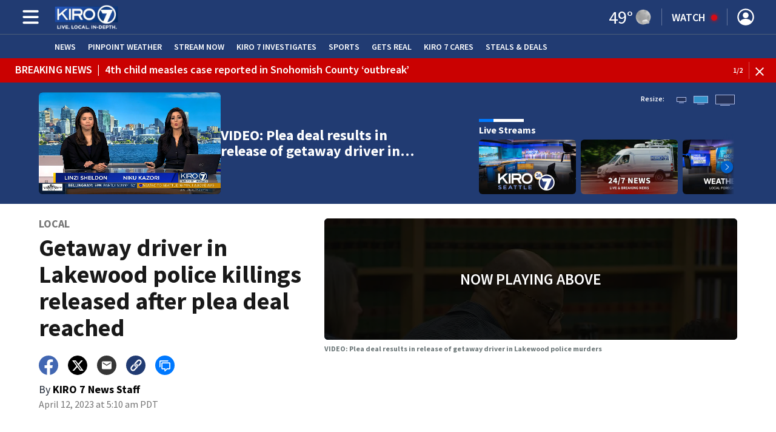

--- FILE ---
content_type: text/html; charset=utf-8
request_url: https://www.kiro7.com/news/local/alleged-getaway-driver-lakewood-police-killings-be-released-after-plea-deal-reached/3UNGDPIFQJDSHMKB5IAUN4GMBA/
body_size: 49684
content:
<!DOCTYPE html><html lang="en"><head><script src="https://cmp.osano.com/16CHhhU88uP0f4JzV/32a9dfb8-2cd9-470f-802c-e3def7e41a82/osano.js"></script><script id="codeSplitUtil" class="code-split-timer-log">
            window.codeSplitLogTime = [window.performance.now() / 1000];
            console.log('[CodeSplit] First timer log >> t0 =', window.codeSplitLogTime[0])</script><title>Getaway driver in Lakewood police killings released after plea deal reached – KIRO 7 News Seattle</title><meta name="description" content="A plea deal was reached Tuesday in the case against Darcus Allen, the man previously convicted of murder in the deaths of four Lakewood police officers in 2011."/><meta property="article:published_time" content="2023-04-12T13:40:56.294Z"/><meta property="article:display_time" content="2023-04-12T12:10:15.906Z"/><meta property="article:icon_type" content="video"/><meta property="og:type" content="article"/><meta property="article:section" content="Local,Crime Law,News"/><meta property="og:url" content="https://www.kiro7.com/news/local/alleged-getaway-driver-lakewood-police-killings-be-released-after-plea-deal-reached/3UNGDPIFQJDSHMKB5IAUN4GMBA/"/><meta property="og:title" content="Getaway driver in Lakewood police killings released after plea deal reached"/><meta property="og:image" content="https://cmg-cmg-tv-10090-prod.cdn.arcpublishing.com/resizer/v2/https%3A%2F%2Fd1hfln2sfez66z.cloudfront.net%2F04-12-2023%2Ft_e4b07541a4004ae89ff8744c78188b73_name_4v_Dorcus_Allen_frame_45__1_.jpeg?auth=c2fbc8921f1bde9c87d73f71ca66d12d22c9fc7f391ac778180d66dad4e19313&amp;width=1200&amp;height=630&amp;smart=true"/><meta property="og:description" content="A plea deal was reached Tuesday in the case against Darcus Allen, the man previously convicted of murder in the deaths of four Lakewood police officers in 2011."/><meta property="og:site_name" content="KIRO 7 News Seattle"/><meta name="twitter:title" content="Getaway driver in Lakewood police killings released after plea deal reached"/><meta name="twitter:url" content="https://www.kiro7.com/news/local/alleged-getaway-driver-lakewood-police-killings-be-released-after-plea-deal-reached/3UNGDPIFQJDSHMKB5IAUN4GMBA/"/><meta name="twitter:image" content="https://cmg-cmg-tv-10090-prod.cdn.arcpublishing.com/resizer/v2/https%3A%2F%2Fd1hfln2sfez66z.cloudfront.net%2F04-12-2023%2Ft_e4b07541a4004ae89ff8744c78188b73_name_4v_Dorcus_Allen_frame_45__1_.jpeg?auth=c2fbc8921f1bde9c87d73f71ca66d12d22c9fc7f391ac778180d66dad4e19313&amp;width=1200&amp;height=630&amp;smart=true"/><meta name="twitter:card" content="summary_large_image"/><meta name="twitter:description" content="A plea deal was reached Tuesday in the case against Darcus Allen, the man previously convicted of murder in the deaths of four Lakewood police officers in 2011."/><meta name="TwitterShareMessage" content="A plea deal was reached Tuesday in the case against Darcus Allen, the man previously convicted of murder in the deaths of four Lakewood police officers in 2011."/><meta name="FacebookShareMessage" content="A plea deal was reached Tuesday in the case against Darcus Allen, the man previously convicted of murder in the deaths of four Lakewood police officers in 2011."/><meta name="twitter:site" content="@KIRO7Seattle"/><meta property="fb:app_id" content="137719673441428"/><link rel="amphtml" href="https://www.kiro7.com/news/local/alleged-getaway-driver-lakewood-police-killings-be-released-after-plea-deal-reached/3UNGDPIFQJDSHMKB5IAUN4GMBA/?outputType=amp"/><link id="canonical" rel="canonical" href="https://www.kiro7.com/news/local/alleged-getaway-driver-lakewood-police-killings-be-released-after-plea-deal-reached/3UNGDPIFQJDSHMKB5IAUN4GMBA/" data-replace="true"/><link id="fusion-output-type-styles" rel="stylesheet" type="text/css" href="/pf/dist/components/output-types/default.css?d=1187&amp;mxId=00000000"/><link id="fusion-template-styles" rel="stylesheet" type="text/css" href="/pf/dist/components/combinations/default.css?d=1187&amp;mxId=00000000"/><link id="fusion-siteStyles-styles" rel="stylesheet" type="text/css" href="/pf/dist/css/cmg-tv-10090.css?d=1187&amp;mxId=00000000"/><style data-styled="" data-styled-version="5.3.11">.gdrPeS a{color:#213B72;}/*!sc*/
data-styled.g31[id="default__StyledText-sc-tl066j-0"]{content:"gdrPeS,"}/*!sc*/
.jPcFTl{font-family:'Source Sans Pro',sans-serif;}/*!sc*/
.jPcFTl h1,.jPcFTl h2,.jPcFTl h3,.jPcFTl h4,.jPcFTl h5,.jPcFTl h6,.jPcFTl figcaption,.jPcFTl table{font-family:'Source Sans Pro',sans-serif;}/*!sc*/
.jPcFTl .body-paragraph,.jPcFTl .interstitial-link,.jPcFTl ol,.jPcFTl ul,.jPcFTl blockquote p,.jPcFTl blockquote{font-family:'Source Sans Pro',sans-serif;}/*!sc*/
data-styled.g32[id="default__ArticleBody-sc-tl066j-1"]{content:"jPcFTl,"}/*!sc*/
.dYBqqx{height:calc(100vh - 56px - 13px);}/*!sc*/
data-styled.g33[id="section-nav__StyledSectionMenuVariableHeight-sc-xkxw6l-0"]{content:"dYBqqx,"}/*!sc*/
.iihMoK{font-family:'Source Sans Pro',sans-serif;background-color:transparent;border-color:#fff;color:#fff;}/*!sc*/
.iihMoK:hover{color:#fff;}/*!sc*/
data-styled.g34[id="button__StyledDynamicButton-sc-1rk2uoq-0"]{content:"iihMoK,"}/*!sc*/
.dMxuts{font-family:'Source Sans Pro',sans-serif;}/*!sc*/
data-styled.g35[id="primary-font__PrimaryFontStyles-sc-o56yd5-0"]{content:"dMxuts,"}/*!sc*/
.gCiGPt{color:#fff;}/*!sc*/
.gCiGPt a{color:#fff;}/*!sc*/
data-styled.g39[id="default__ReadableTextNavigationBar-sc-44dlse-0"]{content:"gCiGPt,"}/*!sc*/
.cxxlcb{-webkit-align-items:center;-webkit-box-align:center;-ms-flex-align:center;align-items:center;width:100%;position:-webkit-sticky;position:sticky;top:0;margin-bottom:0;z-index:1;}/*!sc*/
.cxxlcb .news-theme-navigation-bar{background-color:#213B72;-webkit-transition:0.5s;transition:0.5s;z-index:9;}/*!sc*/
@media screen and (max-width:768px){.cxxlcb .news-theme-navigation-bar{height:56px;}}/*!sc*/
@media screen and (min-width:768px){.cxxlcb .news-theme-navigation-bar{height:56px;}}/*!sc*/
.cxxlcb .nav-logo img{height:auto;max-width:240px;width:auto;-webkit-transition:0.5s;transition:0.5s;}/*!sc*/
@media screen and (max-width:768px){.cxxlcb .nav-logo img{max-height:40px;max-width:100%;}}/*!sc*/
@media screen and (min-width:768px){.cxxlcb .nav-logo img{max-height:40px;}}/*!sc*/
data-styled.g44[id="default__StyledNav-sc-wztqr5-0"]{content:"cxxlcb,"}/*!sc*/
.cQWgXe{z-index:8;}/*!sc*/
@media screen and (max-width:768px){.cQWgXe{margin-top:56px;}}/*!sc*/
@media screen and (min-width:768px){.cQWgXe{margin-top:56px;}}/*!sc*/
data-styled.g45[id="default__StyledSectionDrawer-sc-wztqr5-1"]{content:"cQWgXe,"}/*!sc*/
.istxvg{background:#1D3260;}/*!sc*/
.istxvg a{color:inherit;-webkit-text-decoration:none;text-decoration:none;}/*!sc*/
.istxvg a:hover{color:inherit;-webkit-text-decoration:underline;text-decoration:underline;}/*!sc*/
data-styled.g47[id="styled-sc-1vsisz3-0"]{content:"istxvg,"}/*!sc*/
.eYcdTi{font-family:'Source Sans Pro',sans-serif;}/*!sc*/
data-styled.g48[id="styled__FooterSection-sc-1vsisz3-1"]{content:"eYcdTi,"}/*!sc*/
.kHFmOd{color:#FFFFFF;}/*!sc*/
data-styled.g52[id="default__StyledTemp-sc-mecum8-0"]{content:"kHFmOd,"}/*!sc*/
body{font-family:'Source Sans Pro',sans-serif;}/*!sc*/
.background_primary{background-color:#213B72;}/*!sc*/
.background_primary.compliment_text_color{color:white;}/*!sc*/
.background_primary_hover:hover{background-color:#264077;}/*!sc*/
.border_color_primary{border-color:#213B72;}/*!sc*/
.color_primary{color:#213B72;}/*!sc*/
.fill_primary path,.fill_primary_circle circle,.fill_primary{fill:#213B72;}/*!sc*/
.fill_primary_hover:hover path{fill:#264077;}/*!sc*/
.font_primary{font-family:'Source Sans Pro',sans-serif;}/*!sc*/
.font_secondary{font-family:'Source Sans Pro',sans-serif;}/*!sc*/
.stroke_primary circle{stroke:#213B72;}/*!sc*/
.newsletter-input:focus{border-color:#213B72;}/*!sc*/
.read-next-swiper.radio .read-next-content.radio .promo-headline a{color:#213B72;font-family:'Roboto Condensed';}/*!sc*/
.read-next-swiper.radio span.swiper-pagination-bullet-active{background:#213B72 !important;}/*!sc*/
@media(hover:hover){.read-next-swiper.radio span.swiper-pagination-bullet:hover{border:2px solid #213B72 !important;background:white !important;}}/*!sc*/
.b-author-bio .b-author-bio__author-name{color:#213B72;}/*!sc*/
.b-author-bio .c-icon{fill:#213B72;}/*!sc*/
.b-author-bio .b-author-bio__social-link:hover path{fill:#49639a;}/*!sc*/
.persistent-player .player-button{background-color:#213B72;fill:white;}/*!sc*/
.persistent-player .player-button:hover{background-color:#264077;}/*!sc*/
.persistent-player .newstalk-volume-control .player-icon{fill:#213B72;}/*!sc*/
.persistent-player .newstalk-volume-control .volume-control-slider{background:linear-gradient(to right,#213B72 0%,#213B72 100%,#afafaf 50%,#afafaf 100%);}/*!sc*/
.persistent-player .newstalk-volume-control .volume-control-slider::-webkit-slider-thumb{background:#213B72;}/*!sc*/
.persistent-player .newstalk-volume-control .volume-control-slider::-moz-range-thumb{background:#213B72;}/*!sc*/
.persistent-player .music-volume-control .player-icon{fill:white;}/*!sc*/
.persistent-player .music-volume-control .volume-control-slider{background:linear-gradient(to right,white 0%,white 100%,#afafaf 50%,#afafaf 100%);}/*!sc*/
.persistent-player .music-volume-control .volume-control-slider::-moz-range-thumb{background:white;}/*!sc*/
.persistent-player .music-volume-control .volume-control-slider::-webkit-slider-thumb{background:white;}/*!sc*/
#main .ts-byline .b-byline__names,.b-right-rail-advanced__main .ts-byline .b-byline__names,#main .b-byline .b-byline__names,.b-right-rail-advanced__main .b-byline .b-byline__names{color:#000000;}/*!sc*/
#main .ts-byline span a,.b-right-rail-advanced__main .ts-byline span a,#main .b-byline span a,.b-right-rail-advanced__main .b-byline span a{color:#213B72;}/*!sc*/
#main .ts-byline span a:hover,.b-right-rail-advanced__main .ts-byline span a:hover,#main .b-byline span a:hover,.b-right-rail-advanced__main .b-byline span a:hover{color:#213B72;}/*!sc*/
#main .article-body-wrapper a,.b-right-rail-advanced__main .article-body-wrapper a,#main .b-article-body a,.b-right-rail-advanced__main .b-article-body a{color:#213B72;}/*!sc*/
#main .article-body-wrapper .redesign-embedded-image .embedded-image-wrapper,.b-right-rail-advanced__main .article-body-wrapper .redesign-embedded-image .embedded-image-wrapper,#main .b-article-body .redesign-embedded-image .embedded-image-wrapper,.b-right-rail-advanced__main .b-article-body .redesign-embedded-image .embedded-image-wrapper{background:#213B72;}/*!sc*/
#main .article-body-wrapper .interstitial-link,.b-right-rail-advanced__main .article-body-wrapper .interstitial-link,#main .b-article-body .interstitial-link,.b-right-rail-advanced__main .b-article-body .interstitial-link{border-color:#213B72;}/*!sc*/
#main .article-body-wrapper .interstitial-link a,.b-right-rail-advanced__main .article-body-wrapper .interstitial-link a,#main .b-article-body .interstitial-link a,.b-right-rail-advanced__main .b-article-body .interstitial-link a{color:#213B72;}/*!sc*/
.redesign-lead-art .lead-art-wrapper{background:#213B72;}/*!sc*/
.redesign-lead-art .b-lead-art{background:#213B72;}/*!sc*/
.expand-condense-pvp-button svg{fill:#213B72;}/*!sc*/
.b-footer__social-links{border-color:#213B72;}/*!sc*/
.b-footer__social-links a.c-link{border-color:#213B72;}/*!sc*/
.b-footer__social-links svg.c-icon{fill:#213B72;}/*!sc*/
.b-results-list__wrapper .c-button{background-color:#213B72;}/*!sc*/
.b-xl-promo__icon_label,.b-large-promo__icon_label,.b-medium-promo__icon_label,.b-small-promo__icon_label,.b-top-table-list-xl__icon_label,.b-top-table-list-large__icon_label,.b-top-table-list-medium__icon_label,.b-top-table-list-small__icon_label{background-color:#213B72;}/*!sc*/
data-styled.g53[id="sc-global-bKnKrr1"]{content:"sc-global-bKnKrr1,"}/*!sc*/
body{font-family:'Source Sans Pro',sans-serif;}/*!sc*/
.background_primary{background-color:#213B72;}/*!sc*/
.background_primary.compliment_text_color{color:white;}/*!sc*/
.background_primary_hover:hover{background-color:#264077;}/*!sc*/
.border_color_primary{border-color:#213B72;}/*!sc*/
.color_primary{color:#213B72;}/*!sc*/
.fill_primary path,.fill_primary_circle circle,.fill_primary{fill:#213B72;}/*!sc*/
.fill_primary_hover:hover path{fill:#264077;}/*!sc*/
.font_primary{font-family:'Source Sans Pro',sans-serif;}/*!sc*/
.font_secondary{font-family:'Source Sans Pro',sans-serif;}/*!sc*/
.stroke_primary circle{stroke:#213B72;}/*!sc*/
.newsletter-input:focus{border-color:#213B72;}/*!sc*/
.read-next-swiper.radio .read-next-content.radio .promo-headline a{color:#213B72;font-family:'Roboto Condensed';}/*!sc*/
.read-next-swiper.radio span.swiper-pagination-bullet-active{background:#213B72 !important;}/*!sc*/
@media(hover:hover){.read-next-swiper.radio span.swiper-pagination-bullet:hover{border:2px solid #213B72 !important;background:white !important;}}/*!sc*/
.b-author-bio .b-author-bio__author-name{color:#213B72;}/*!sc*/
.b-author-bio .c-icon{fill:#213B72;}/*!sc*/
.b-author-bio .b-author-bio__social-link:hover path{fill:#49639a;}/*!sc*/
.persistent-player .player-button{background-color:#213B72;fill:white;}/*!sc*/
.persistent-player .player-button:hover{background-color:#264077;}/*!sc*/
.persistent-player .newstalk-volume-control .player-icon{fill:#213B72;}/*!sc*/
.persistent-player .newstalk-volume-control .volume-control-slider{background:linear-gradient(to right,#213B72 0%,#213B72 100%,#afafaf 50%,#afafaf 100%);}/*!sc*/
.persistent-player .newstalk-volume-control .volume-control-slider::-webkit-slider-thumb{background:#213B72;}/*!sc*/
.persistent-player .newstalk-volume-control .volume-control-slider::-moz-range-thumb{background:#213B72;}/*!sc*/
.persistent-player .music-volume-control .player-icon{fill:white;}/*!sc*/
.persistent-player .music-volume-control .volume-control-slider{background:linear-gradient(to right,white 0%,white 100%,#afafaf 50%,#afafaf 100%);}/*!sc*/
.persistent-player .music-volume-control .volume-control-slider::-moz-range-thumb{background:white;}/*!sc*/
.persistent-player .music-volume-control .volume-control-slider::-webkit-slider-thumb{background:white;}/*!sc*/
#main .ts-byline .b-byline__names,.b-right-rail-advanced__main .ts-byline .b-byline__names,#main .b-byline .b-byline__names,.b-right-rail-advanced__main .b-byline .b-byline__names{color:#000000;}/*!sc*/
#main .ts-byline span a,.b-right-rail-advanced__main .ts-byline span a,#main .b-byline span a,.b-right-rail-advanced__main .b-byline span a{color:#213B72;}/*!sc*/
#main .ts-byline span a:hover,.b-right-rail-advanced__main .ts-byline span a:hover,#main .b-byline span a:hover,.b-right-rail-advanced__main .b-byline span a:hover{color:#213B72;}/*!sc*/
#main .article-body-wrapper a,.b-right-rail-advanced__main .article-body-wrapper a,#main .b-article-body a,.b-right-rail-advanced__main .b-article-body a{color:#213B72;}/*!sc*/
#main .article-body-wrapper .redesign-embedded-image .embedded-image-wrapper,.b-right-rail-advanced__main .article-body-wrapper .redesign-embedded-image .embedded-image-wrapper,#main .b-article-body .redesign-embedded-image .embedded-image-wrapper,.b-right-rail-advanced__main .b-article-body .redesign-embedded-image .embedded-image-wrapper{background:#213B72;}/*!sc*/
#main .article-body-wrapper .interstitial-link,.b-right-rail-advanced__main .article-body-wrapper .interstitial-link,#main .b-article-body .interstitial-link,.b-right-rail-advanced__main .b-article-body .interstitial-link{border-color:#213B72;}/*!sc*/
#main .article-body-wrapper .interstitial-link a,.b-right-rail-advanced__main .article-body-wrapper .interstitial-link a,#main .b-article-body .interstitial-link a,.b-right-rail-advanced__main .b-article-body .interstitial-link a{color:#213B72;}/*!sc*/
.redesign-lead-art .lead-art-wrapper{background:#213B72;}/*!sc*/
.redesign-lead-art .b-lead-art{background:#213B72;}/*!sc*/
.expand-condense-pvp-button svg{fill:#213B72;}/*!sc*/
.b-footer__social-links{border-color:#213B72;}/*!sc*/
.b-footer__social-links a.c-link{border-color:#213B72;}/*!sc*/
.b-footer__social-links svg.c-icon{fill:#213B72;}/*!sc*/
.b-results-list__wrapper .c-button{background-color:#213B72;}/*!sc*/
.b-xl-promo__icon_label,.b-large-promo__icon_label,.b-medium-promo__icon_label,.b-small-promo__icon_label,.b-top-table-list-xl__icon_label,.b-top-table-list-large__icon_label,.b-top-table-list-medium__icon_label,.b-top-table-list-small__icon_label{background-color:#213B72;}/*!sc*/
data-styled.g54[id="sc-global-bKnKrr2"]{content:"sc-global-bKnKrr2,"}/*!sc*/
</style><script type="application/javascript" id="polyfill-script">if(!Array.prototype.includes||!(window.Object && window.Object.assign)||!window.Promise||!window.Symbol||!window.fetch){document.write('<script type="application/javascript" src="/pf/dist/engine/polyfill.js?d=1187&mxId=00000000" defer=""><\/script>')}</script><script id="fusion-engine-react-script" type="application/javascript" src="/pf/dist/engine/react.js?d=1187&amp;mxId=00000000" defer=""></script><script id="fusion-engine-combinations-script" type="application/javascript" src="/pf/dist/components/combinations/default.js?d=1187&amp;mxId=00000000" defer=""></script><script id="fusion-spa-sw" type="application/javascript">if('serviceWorker' in navigator){window.addEventListener('load',function(){navigator.serviceWorker.register('/sw-spa.js?d=1187&mxId=00000000')})}</script><script type="application/ld+json">{"@context":"http://schema.org","@type":"NewsArticle","mainEntityOfPage":{"@type":"WebPage","@id":"https://www.kiro7.com/news/local/alleged-getaway-driver-lakewood-police-killings-be-released-after-plea-deal-reached/3UNGDPIFQJDSHMKB5IAUN4GMBA/"},"headline":"Getaway driver in Lakewood police killings released after plea deal reached","image":{"@type":"ImageObject","url":"https://d1hfln2sfez66z.cloudfront.net/04-12-2023/t_e4b07541a4004ae89ff8744c78188b73_name_4v_Dorcus_Allen_frame_45__1_.jpeg","height":1080,"width":1920},"datePublished":"2023-04-12T13:40:56.294Z","dateModified":"2023-04-12T13:40:56.402Z","author":{"@type":"Person","name":"KIRO 7 News Staff"},"publisher":{"@type":"Organization","name":"KIRO 7 News Seattle","logo":{"@type":"ImageObject","url":"https://www.kiro7.com/pf/resources/images/sites/cmg-tv-10090/station-logo-small.png?d=1187","width":270,"height":60}},"description":"A plea deal was reached Tuesday in the case against Darcus Allen, the man previously convicted of murder in the deaths of four Lakewood police officers in 2011."}</script><script id="ads-targetting">
            function getTempRange(item) {
              let tempRange = 'ERROR';
              if (item) {
                const tempFloor = Math.floor(item / 5) * 5;
                tempRange = tempFloor + ' to ' + (tempFloor + 4);
              }
              return tempRange;
            }

            window.googletag = window.googletag || {};
            window.googletag.cmd = window.googletag.cmd || [];
            window.googletag.cmd.push(function() {
              window.googletag.pubads().setTargeting('weather', 33 + '')
                .setTargeting('temp_range', getTempRange(49))
                .setTargeting('sky', 'Fair');
              });</script><link rel="stylesheet" href="https://fonts.googleapis.com/css2?family=Source+Sans+Pro:wght@400;600;700&amp;display=swap"/><link rel="icon" type="image/x-icon" href="/pf/resources/images/sites/cmg-tv-10090/favicon.ico?d=1187"/><script id="cmg-powa-events">
            PoWaSettings = window.PoWaSettings || {};
            PoWaSettings.hlsjs = { version: "1.5.7" };
            window.cmgCustomPoWaEvents = {
              MANUAL_PLAY: 'manualPlay',
              MANUAL_PAUSE: 'manualPause',
              MANUAL_PREROLL_PAUSE: 'manualPrerollPause',
              AUTO_PREROLL_PAUSE: 'autoPrerollPause',
              AUTO_PAUSE: 'autoPause',
              AUTO_PLAY_PVP: 'autoPlayPvp',
              CTRL_MUTE_CLICKED: 'scrubberMuteClicked',
              CTRL_UNMUTE_CLICKED: 'scrubberUnmuteClicked',
              CTRL_PVP_MUTE_CLICKED: 'scrubberPvpMuteClicked',
              CTRL_PVP_UNMUTE_CLICKED: 'scrubberPvpUnmuteClicked',
              FULLSCREEN_EXPAND_PVP: 'playerPvpFullscreenExpand',
              FULLSCREEN_EXPAND_VOD: 'playerVodFullscreenExpand',
              FULLSCREEN_COLLAPSE_PVP: 'playerPvpFullscreenCollapse',
              FULLSCREEN_COLLAPSE_VOD: 'playerVodFullscreenCollapse',
            }

            window.addEventListener('powaRender', async (event) => {
              if(event.detail.id) {
                const player = event.detail.powa;
                const metadata = event.detail;

                const t = {
                  adInsertion: false,
                  powa: player,
                  videoData: metadata,
                }

                const adTag = await window.PoWaSettings?.advertising?.adTag(t);

                if (adTag) {
                  const adsIndex = adTag.indexOf('ads?');
                  let newAdTag = '';
                  
                  if (adsIndex !== -1) {
                    const remainingPart = adTag.slice(adsIndex + 4);
                    newAdTag = `${adTag.slice(0, adsIndex + 4)}placement=1&plcmt=1&${remainingPart}`;
                  } else {
                    newAdTag = `${adTag}&placement=1&plcmt=1`;
                  }
                  window.PoWaSettings.advertising.adTag = newAdTag;
                  player.getAdTag = newAdTag || '';
                }
              }
            });
          </script><script id="powaBootScript" defer="" src="https://cmg.video-player.arcpublishing.com/prod/powaBoot.js?org=cmg" data-powa-script="true" data-loaded-via="powa-manifest"></script><script id="powaScript" src="https://cmg.video-player.arcpublishing.com/prod/powa.js?org=cmg" defer=""></script><script id="powaCmgScript" src="https://cmg.video-player.arcpublishing.com/prod/org/cmg.js?org=cmg" data-powa-script="true" defer=""></script><script id="powaCmgScriptLoadSignal">
            document.getElementById('powaCmgScript').addEventListener("load", (evt) => { evt.target.setAttribute('data-load', true) });
          </script><script src="//d3plfjw9uod7ab.cloudfront.net/3508f4b4-d7f7-4b45-83cb-996ffe43b564.js" type="text/javascript"></script><script async="" src="https://www.googletagservices.com/tag/js/gpt.js"></script><script async="" src="https://micro.rubiconproject.com/prebid/dynamic/21718.js"></script><script id="fbAsyncInit">
                  window.fbAsyncInit = function() {
                    FB.init({
                      appId: 137719673441428,
                      status: true,
                      xfbml: true,
                      version: 'v23.0'
                    });
                  }</script><script id="facebookSdk" defer="" src="https://connect.facebook.net/en_US/sdk.js"></script><script id="twitterWidget" defer="" src="https://platform.twitter.com/widgets.js"></script><meta name="viewport" content="width=device-width, initial-scale=1.0, viewport-fit=cover, maximum-scale=1"/><script id="gtmScript">(function(w,d,s,l,i){w[l]=w[l]||[];w[l].push({'gtm.start':
    new Date().getTime(),event:'gtm.js'});var f=d.getElementsByTagName(s)[0],
    j=d.createElement(s),dl=l!='dataLayer'?'&l='+l:'';j.defer=true;j.src=
    'https://www.googletagmanager.com/gtm.js?id='+i+dl;j.setAttributeNode(d.createAttribute('data-ot-ignore'));
    f.parentNode.insertBefore(j,f);
    })(window,document,'script','dataLayer','GTM-WJW4B46');</script><script id="fireEventHelper">window.fireEvent = function (type, detail) {
          if (!detail) detail = {};
          if (typeof window.CustomEvent === 'function') return window.dispatchEvent(new CustomEvent(type, { detail: detail }));
          const event = document.createEvent('CustomEvent');
          event.initCustomEvent(type, false, false, detail);
          window.dispatchEvent(event);
        };</script><script id="cmgSPAEvents">
        // Fix ads and metrics
        window.addEventListener('DOMContentLoaded', () => console.log('[SPA] DOMContentLoaded'));
        window.addEventListener('LoadingSpa', (event) => {
          console.log('[SPA] LoadingSpa', event.detail);
        });

        window.addEventListener('BeforeSpaRender', () => {
          console.log('[SPA] BeforeSpaRender');
          const pvpDiv = document.getElementById('pvp');
          if(
            Fusion.metas &&
            Fusion.metas['page-theme'] &&
            Fusion.metas['page-theme'].value === 'dark'
          ) {
            document.body.classList.add('background_dark');
          } else {
            document.body.classList.remove('background_dark');
          }

          window.arcSpaNavigateInSite = true;

          window.googletag && window.googletag.destroySlots();
          if (window.google_tag_manager) {
            const GTMKey = window.Fusion.getProperties(window.Fusion.arcSite).analytics.GTMKey
            if (GTMKey) {
              window.google_tag_manager[GTMKey].dataLayer.reset();
            }
          }
        });

        window.addEventListener('AfterSpaRender', () => {
          console.log('[SPA] AfterSpaRender');

          window.powaBoot();

          const navPath = window.location.pathname;
          const currentSectionLevel = navPath.split('/');
          // underlines menu only if it is a top level page on TV
          if (currentSectionLevel[1] && !currentSectionLevel[2]) {
            document.querySelector("#main-nav .horizontal-links-bar")?.querySelectorAll("a").forEach(link => {
              const linkPath = new URL(link.href).pathname;
              navPath === linkPath ? link.classList.add("underline") : link.classList.remove("underline");
            });
          }

          dataLayer && dataLayer.push({ ...window.initialDataLayer, event: 'spaNavigation' });

          // removes nav-open when transitioning to a new page, handles nav section navigation
          if (document.body && document.body.classList.contains("nav-open")) {
            document.body.classList.remove("nav-open");
          }

          //maintain PVP player sizes mini,tease, full on SPA Navigation
          //This is moved from useEffect to avoid player size changes flickering on nav
          const touchScreenDevice = 'ontouchstart' in window || navigator.maxTouchPoints > 0 || navigator.msMaxTouchPoints > 0;
          if (document.getElementById('pvp_player_drag')) {
            const pvpWrapper = document.getElementById('pvp');
            let previousSize = '';
            for (let i = 0; i < pvpWrapper.classList.length; i += 1) {
              if (/pvp--.*/.test(pvpWrapper.classList[i])) previousSize = pvpWrapper.classList[i];
            }
            const playerDiv = document.getElementById('pvp__player');
            if (playerDiv.className === 'full') pvpWrapper.classList.replace(previousSize, 'pvp--fullSize');
            else if (playerDiv.className === 'tease') pvpWrapper.classList.replace(previousSize, 'pvp--teaseSize');
            else if (playerDiv.className === 'mini') pvpWrapper.classList.replace(previousSize, 'pvp--miniSize');
          }

          // Force reload if something is broken
          if (!document.body || !document.body.children.length) {
            console.log('[SPA] Page Broken detected, reloading...');
            dataLayer && dataLayer.push({ event: 'spaRenderFailed' });
            window.location.reload();
          }
        })</script><script id="cmgCookieHelpers">// variation of uuid algorithm with date time added
          function ppid() {
            var a = 'xyx' + Math.round(Date.now() / 1000) + 'xxxxxxxxxxxxxxyxxxxxxxxxxxx';
            return a.replace(/[xy]/g, function(c) {
              var r = Math.random() * 16 | 0, v = c == 'x' ? r : (r & 0x3 | 0x8);
              return v.toString(16);
            });
          }

          function getCookie(name) {
            const signal = name + '=';
            const cookies = document.cookie.split(';');
            for(const cookie of cookies) {
              let sanitizedCookie = cookie.trim();
              if (sanitizedCookie.startsWith(signal)) {
                return sanitizedCookie.substring(signal.length, sanitizedCookie.length);
              }
            }
            return '';
          }

          function setCookie(name, value, expiryDays = 1, path = '/') {
            const expiryDate = new Date(Date.now() + (expiryDays * 24 * 60 * 60 * 1000));
            document.cookie = name + '=' + value + ';expires=' + expiryDate.toUTCString() + ';path=' + path;
            return undefined;
          }

          const cmgCookieString = 'uniqueCMGVisitor';
          const existingCookieValue = getCookie(cmgCookieString);
          // set cookie to expire in 30 days
          setCookie(cmgCookieString, (existingCookieValue || ppid()), 30)</script><script id="taboola-1" type="text/javascript">
window._taboola = window._taboola || []; !function(e,f,u,i){if(!document.getElementById(i)){e.defer=1;e.src=u;e.id=i;f.parentNode.insertBefore(e,f);}}(document.createElement('script'),document.getElementsByTagName('script')[0],'//cdn.taboola.com/libtrc/cox-network/loader.js','tb_loader_script');if(window.performance && typeof window.performance.mark =='function'){window.performance.mark('tbl_ic');}</script><script id="taboola-2" type="text/javascript">
window.addEventListener('LoadingSpa', e => {
    if (e && e.detail === 20) {
      window._taboola_spa_render = true;
      window._taboola_new_page_load_triggered = false;
    }
});
window.addEventListener('AfterSpaRender', () => {
    console.log('[Taboola] pushing', { notify: 'newPageLoad' });
    window._taboola.push({ notify: 'newPageLoad' });
    window._taboola_new_page_load_triggered = true;
    window.dispatchEvent(new Event('TaboolaNewPageLoad'));
});</script><script id="taboola-5" type="text/javascript">
                      window._newsroom = window._newsroom || [];

                      !function (e, f, u) {
                          e.async = 1;
                          e.src = u;
                          f.parentNode.insertBefore(e, f);
                      
                      }(document.createElement('script'),
                              document.getElementsByTagName('script')[0], '//c2.taboola.com/nr/cox-kiro-tv/newsroom.js');
                      </script><script id="openweb-1" async="" src="https://launcher.spot.im/spot/sp_qqMN36UC"></script><script id="openweb-2">
                  const startOpenWebSSO = ({ email, idToken }) => {
                    console.log('[OW] called startOpenWebSSO()');
                    const owSSOCallback = function (codeA, completeSSOCallback) {
                      const mcOwSSOUri = "https://member-center-api.cmg.com/api/v1/comments/auth/?site=cmg-tv-10090&email=" + email;
                      console.log('[OW] owSSOCallback()');
                      fetch(mcOwSSOUri, {
                        method: 'POST',
                        headers: {
                          Authorization: idToken,
                        },
                        body: codeA,
                      })
                        .then(res => res.text())
                        .then((codeB) => {
                          console.log('[OW] codeB received');
                          completeSSOCallback(codeB);
                        }).catch((e) => {
                          console.log('[OW] Handshake error:', e);
                          completeSSOCallback(null, e);
                        });
                    };
                    if (window.SPOTIM) {
                      window.SPOTIM.startSSO({
                        callback: owSSOCallback,
                        userId: btoa(email),
                      }).then(function(userData) {
                        console.log('[OW] startSSO response received');
                      })
                      .catch(function(e) {
                        console.log('[OW] startSSO error', e);
                      });
                    }
                  };
                  window.startOpenWebSSO = startOpenWebSSO;

                  document.addEventListener('spot-im-login-start', (event) => {
                    window.mcsdk.openLoginWindow();
                  });
                  document.addEventListener('spot-im-user-logout', (event) => {
                    console.log('[OW] spot-im-user-logout - heard');
                  });
                 </script><script id="nativo-1" type="text/javascript" defer="" src="https://s.ntv.io/serve/load.js"></script><script id="nativo-2" type="text/javascript">
              window.addEventListener('AfterSpaRender', () => {
                console.log('[NATIVO] PostRelease.Start');
                window.PostRelease && window.PostRelease.Start();
              });
            </script><script id="amzApstag" defer="" src="https://c.amazon-adsystem.com/aax2/apstag.js"></script><script id="CMG-PoWaSettings-Scrubber" type="text/javascript">
          const s = document.createElement('script');
          s.src = '/pf/resources/js/videoControls.js?d=1187';
          s.defer = true;
          s.id = 'videoControls';
          document.head.appendChild(s);
          
          window.videoControlsIcons = {
            backward: '<svg class="icon_powabar_skip_backward | powa-bar-backward icon_xxs" viewBox="0 0 20 20"><path fill-rule="evenodd" clip-rule="evenodd" d="M4.62287 5.05197L6.5101 6.35577C7.15511 6.80138 7.05985 7.78213 6.34115 8.09528L1.39944 10.2484C0.738916 10.5363 0 10.0522 0 9.33169V3.76454C0 2.95833 0.905085 2.48354 1.5684 2.94179L2.68734 3.71481C3.06485 3.2297 3.48746 2.78027 3.95076 2.37339C5.31718 1.17336 6.98364 0.390645 8.76374 0.112785C10.5438 -0.165076 12.3674 0.0728774 14.0305 0.800029C15.6935 1.52718 17.1305 2.71486 18.1806 4.23022C19.2308 5.74558 19.8527 7.52888 19.9769 9.38065C20.1011 11.2324 19.7226 13.0796 18.8837 14.7157C18.0449 16.3518 16.7788 17.7122 15.227 18.6448C13.9531 19.4104 12.4625 19.8652 10.9725 19.9765C10.4323 20.0168 10.0001 19.5684 10.0001 19.0267V18.6447C10.0001 18.0817 10.4663 17.6351 11.0259 17.5741C12.0878 17.4582 13.1584 17.1236 14.0509 16.5872C15.2333 15.8766 16.1981 14.84 16.8373 13.5933C17.4765 12.3466 17.7649 10.9391 17.6703 9.52805C17.5756 8.11702 17.1017 6.75818 16.3015 5.60349C15.5013 4.4488 14.4064 3.5438 13.1391 2.98972C11.8719 2.43564 10.4824 2.25433 9.12596 2.46605C7.76954 2.67778 6.49972 3.2742 5.45853 4.18861C5.1566 4.45377 4.87734 4.74265 4.62287 5.05197Z"></path></svg>', 
            playPause: '<svg class="icon_powabar_play | powa-bar-play icon_xxs" viewBox="0 0 16 20"><path d="M1.88807 0.369795C1.22352 -0.0732417 0.333374 0.40315 0.333374 1.20185V18.7981C0.333374 19.5968 1.22352 20.0732 1.88807 19.6302L15.0853 10.832C15.679 10.4362 15.679 9.56377 15.0853 9.16794L1.88807 0.369795Z" fill="white"></path></svg><svg class="icon_powabar_pause | powa-bar-pause icon_xxs" viewBox="0 0 18 22"><path d="M0 20.6667C0 21.2189 0.447715 21.6667 1 21.6667H4.33333C4.88562 21.6667 5.33333 21.2189 5.33333 20.6667V1.33333C5.33333 0.781045 4.88562 0.333328 4.33333 0.333328H1C0.447716 0.333328 0 0.781044 0 1.33333V20.6667ZM13 0.333328C12.4477 0.333328 12 0.781044 12 1.33333V20.6667C12 21.2189 12.4477 21.6667 13 21.6667H16.3333C16.8856 21.6667 17.3333 21.2189 17.3333 20.6667V1.33333C17.3333 0.781045 16.8856 0.333328 16.3333 0.333328H13Z" fill="white"></path></svg>',
            forward: '<svg class="icon_powabar_skip_forward | powa-bar-forward icon_xxs" viewBox="0 0 20 20"><path fill-rule="evenodd" clip-rule="evenodd" d="M15.377 5.05188L13.4898 6.35565C12.8448 6.80126 12.9401 7.78201 13.6588 8.09516L18.6005 10.2484C19.2611 10.5362 20 10.0521 20 9.33159V3.76439C20 2.95818 19.0949 2.48339 18.4316 2.94164L17.3126 3.71471C16.9351 3.22962 16.5125 2.78022 16.0492 2.37336C14.6828 1.17332 13.0163 0.390601 11.2362 0.11274C9.45609 -0.165122 7.63252 0.072832 5.96946 0.799988C4.3064 1.52714 2.86942 2.71483 1.81925 4.2302C0.769083 5.74557 0.147132 7.52888 0.0229623 9.38066C-0.101207 11.2324 0.277301 13.0797 1.11615 14.7158C1.955 16.3518 3.22112 17.7123 4.77289 18.6449C6.04683 19.4105 7.5374 19.8653 9.02739 19.9765C9.56759 20.0169 9.99988 19.5685 9.99988 19.0268V18.6447C9.99988 18.0818 9.53364 17.6352 8.97404 17.5741C7.91217 17.4583 6.84147 17.1236 5.94902 16.5873C4.76659 15.8766 3.80182 14.84 3.16263 13.5933C2.52344 12.3467 2.23502 10.9391 2.32963 9.52806C2.42425 8.11702 2.89817 6.75817 3.69838 5.60347C4.4986 4.44878 5.59356 3.54378 6.86079 2.98969C8.12802 2.43561 9.51756 2.25429 10.874 2.46602C12.2304 2.67775 13.5002 3.27417 14.5414 4.18858C14.8433 4.45373 15.1226 4.74259 15.377 5.05188Z"></path></svg>',
            Unmute: '<svg class="icon_powabar_unmute | powa-bar-unmute icon_xxs" viewBox="0 0 22 22"><path d="M17.0583 1.29087C17.0587 1.00001 16.8934 0.540914 16.632 0.413344C16.3697 0.281408 16.0543 0.316981 15.828 0.50401L9.092 5.87068L17.0587 13.8387L17.0583 1.29087ZM21.3987 20.324L1.63334 0.560011C1.33658 0.262882 0.855132 0.262583 0.558003 0.559344C0.260874 0.856105 0.260576 1.33755 0.557337 1.63468L5.34134 6.42001H4.896C4.424 6.42001 4.01334 6.63334 3.74 6.96668C3.50463 7.23633 3.37486 7.58208 3.37467 7.94001V14.0213C3.37467 14.8587 4.06 15.5413 4.89467 15.5413H8.42267L15.828 21.4573C15.964 21.564 16.132 21.624 16.2987 21.624C16.4053 21.624 16.5267 21.5933 16.632 21.548C16.8934 21.4204 17.0591 21.1549 17.0587 20.864V18.1373L20.3213 21.4C20.4636 21.5437 20.6573 21.6247 20.8594 21.6252C21.0616 21.6257 21.2557 21.5456 21.3987 21.4027C21.6957 21.105 21.6957 20.6217 21.3987 20.324Z" fill="white"></path></svg>',
            muteUnMute: '<svg class="icon_powabar_mute | powa-bar-mute icon_xxs" viewBox="0 0 24 22"><path fill-rule="evenodd" clip-rule="evenodd" d="M12.9136 0.408725C12.6573 0.281674 12.3529 0.317208 12.1308 0.500094L4.92468 6.42843H1.48191C0.665637 6.42975 0 7.11303 0 7.95256V14.0491C0 14.8899 0.665636 15.5719 1.48062 15.5719H4.92468L12.1295 21.5015C12.3533 21.6829 12.6578 21.7178 12.9149 21.5916C13.171 21.4647 13.3337 21.198 13.3333 20.9056V1.09332C13.3328 0.801215 13.1704 0.534977 12.9149 0.407401L12.9136 0.408725ZM20.6995 3.20066C20.3811 2.92098 19.8954 2.93532 19.5947 3.23327C19.294 3.53122 19.2836 4.00836 19.571 4.3187C21.3869 6.07828 22.4052 8.4818 22.3964 10.9873C22.4048 13.4926 21.3859 15.8957 19.5696 17.6545C19.2562 17.9619 19.2543 18.4602 19.5654 18.7698C19.8789 19.0756 20.3845 19.0769 20.6995 18.7726C22.8209 16.7192 24.0106 13.9128 23.9999 10.9873C23.9999 8.03823 22.8297 5.27253 20.6995 3.20066ZM17.209 5.85277C16.9208 5.59313 16.481 5.60674 16.2093 5.88369C15.9375 6.16064 15.9294 6.60351 16.1908 6.89037C17.2841 7.97477 17.896 9.45774 17.8877 11.0028C17.8957 12.5474 17.2838 14.0299 16.1908 15.114C15.9315 15.4009 15.9409 15.8421 16.2122 16.1176C16.4835 16.3931 16.9217 16.4064 17.209 16.1478C18.5783 14.7915 19.3445 12.9353 19.3332 11.0015C19.3332 9.04402 18.579 7.2143 17.209 5.85277Z" fill="white"></path></svg><svg class="icon_powabar_unmute | powa-bar-unmute icon_xxs" viewBox="0 0 22 22"><path d="M17.0583 1.29087C17.0587 1.00001 16.8934 0.540914 16.632 0.413344C16.3697 0.281408 16.0543 0.316981 15.828 0.50401L9.092 5.87068L17.0587 13.8387L17.0583 1.29087ZM21.3987 20.324L1.63334 0.560011C1.33658 0.262882 0.855132 0.262583 0.558003 0.559344C0.260874 0.856105 0.260576 1.33755 0.557337 1.63468L5.34134 6.42001H4.896C4.424 6.42001 4.01334 6.63334 3.74 6.96668C3.50463 7.23633 3.37486 7.58208 3.37467 7.94001V14.0213C3.37467 14.8587 4.06 15.5413 4.89467 15.5413H8.42267L15.828 21.4573C15.964 21.564 16.132 21.624 16.2987 21.624C16.4053 21.624 16.5267 21.5933 16.632 21.548C16.8934 21.4204 17.0591 21.1549 17.0587 20.864V18.1373L20.3213 21.4C20.4636 21.5437 20.6573 21.6247 20.8594 21.6252C21.0616 21.6257 21.2557 21.5456 21.3987 21.4027C21.6957 21.105 21.6957 20.6217 21.3987 20.324Z" fill="white"></path></svg>',
            settings: '<svg class="icon_powabar_settings | powabar_settings icon_xxs" viewBox="0 0 28 28"><path d="M11.468 0.666306C10.6549 0.666306 9.9632 1.24148 9.83712 2.05866L9.83708 2.05866L9.83582 2.06733L9.44334 4.76376C8.97037 4.9865 8.52339 5.24272 8.10232 5.52182L5.46386 4.49062L5.46389 4.49056L5.45323 4.48653C4.71823 4.20865 3.85 4.48 3.42986 5.20475L0.901308 9.46061L0.901181 9.46053L0.89256 9.47562C0.489263 10.1814 0.640445 11.0825 1.32724 11.5907L3.51972 13.2555C3.49492 13.4978 3.47931 13.7488 3.47931 14C3.47931 14.2431 3.48961 14.492 3.51054 14.7394L1.30523 16.414L1.30519 16.4139L1.29582 16.4212C0.646633 16.9261 0.493087 17.8203 0.866488 18.506L0.875673 18.5229L0.885483 18.5394L3.414 22.7952C3.85515 23.5565 4.72836 23.7445 5.39087 23.5298L5.41976 23.5204L5.44804 23.5094L8.08466 22.4789C8.51155 22.7632 8.95628 23.0164 9.42765 23.2372L9.81999 25.9327L9.82431 25.9623L9.83034 25.9916C9.98787 26.7574 10.6458 27.3337 11.468 27.3337H16.532C17.2926 27.3337 18.0616 26.8018 18.1665 25.9161L18.5566 23.2362C19.0296 23.0135 19.4765 22.7573 19.8976 22.4782L22.5361 23.5094L22.536 23.5094L22.5467 23.5135C23.2817 23.7914 24.15 23.52 24.5701 22.7951L27.0986 18.5394L27.0987 18.5394L27.1074 18.5244C27.5101 17.8196 27.3599 16.92 26.6755 16.4114L24.4927 14.734C24.5103 14.4968 24.5206 14.2519 24.5206 14C24.5206 13.75 24.5104 13.5034 24.4898 13.2603L26.6947 11.586L26.6947 11.586L26.7041 11.5788C27.3533 11.0738 27.5068 10.1797 27.1334 9.49398L27.1242 9.47712L27.1144 9.46061L24.586 5.2049C24.1448 4.44349 23.2716 4.2555 22.609 4.47021L22.5802 4.47957L22.5519 4.49062L19.9153 5.5211C19.4884 5.23683 19.0436 4.98358 18.5723 4.76281L18.1799 2.06733L18.18 2.06732L18.1786 2.05866C18.0478 1.21072 17.3129 0.666306 16.532 0.666306H11.468ZM11.391 5.62442L11.8141 2.71764H16.2016L16.6247 5.62442L16.7102 6.2113L17.2614 6.43004C17.946 6.7017 18.565 7.05603 19.1656 7.50091L19.6213 7.83844L20.1494 7.63202L22.9838 6.52426L25.1553 10.1792L22.7797 11.9831L22.2876 12.3568L22.3879 12.9665C22.4416 13.2926 22.4693 13.6368 22.4693 14C22.4693 14.3635 22.4416 14.7203 22.3979 15.0744L22.3261 15.6561L22.7909 16.0133L25.1406 17.8189L22.9679 21.4757L20.1336 20.368L19.6077 20.1624L19.1528 20.4968C18.563 20.9304 17.9271 21.2995 17.2456 21.5699L16.6943 21.7887L16.6089 22.3756L16.1858 25.2823H11.7983L11.3752 22.3756L11.2898 21.7887L10.7385 21.5699C10.0539 21.2983 9.43494 20.9439 8.83434 20.4991L8.37866 20.1615L7.85048 20.368L5.01615 21.4757L2.84462 17.8208L5.22021 16.0169L5.71233 15.6432L5.61198 15.0335C5.55847 14.7083 5.53065 14.3489 5.53065 14C5.53065 13.6757 5.56963 13.32 5.62781 12.9665L5.72815 12.3568L5.23603 11.9831L2.86044 10.1792L5.03197 6.52426L7.86631 7.63202L8.39221 7.83756L8.84715 7.50314C9.43695 7.06959 10.0728 6.70048 10.7543 6.43004L11.3056 6.2113L11.391 5.62442ZM14 18.7864C16.6434 18.7864 18.7864 16.6435 18.7864 14C18.7864 11.3565 16.6434 9.21354 14 9.21354C11.3565 9.21354 9.21351 11.3565 9.21351 14C9.21351 16.6435 11.3565 18.7864 14 18.7864ZM16.7351 14C16.7351 15.5106 15.5105 16.7351 14 16.7351C12.4894 16.7351 11.2648 15.5106 11.2648 14C11.2648 12.4894 12.4894 11.2649 14 11.2649C15.5105 11.2649 16.7351 12.4894 16.7351 14Z" fill="white"></path></svg>',
            ccOnOff: '<svg class="icon_powabar_cc_off | powa-bar-cc-icon-off icon_xxs" viewBox="0 0 24 22"><path d="M2.66667 0.333328C1.93333 0.333328 1.33333 0.573328 0.786667 1.09333C0.266667 1.61333 0 2.25333 0 2.99999V19C0 19.7467 0.266667 20.3867 0.786667 20.9067C1.33333 21.4267 1.93333 21.6667 2.66667 21.6667H21.3333C22 21.6667 22.6667 21.4133 23.1867 20.88C23.7333 20.3333 24 19.7067 24 19V2.99999C24 2.29333 23.7333 1.66666 23.1867 1.12C22.6667 0.586662 22 0.333328 21.3333 0.333328H2.66667ZM2 2.33333H22V19.6667H2V2.33333ZM5.33333 6.99999C4.93333 6.99999 4.62667 7.11999 4.37333 7.37333C4.12 7.62666 4 7.93333 4 8.33333V13.6667C4 14.0667 4.12 14.3733 4.37333 14.6267C4.62667 14.88 4.93333 15 5.33333 15H9.33333C9.69333 15 10 14.88 10.28 14.6267C10.5467 14.3733 10.6667 14.0667 10.6667 13.6667V12.3333H8.66667V13H6V8.99999H8.66667V9.66666H10.6667V8.33333C10.6667 7.93333 10.5467 7.62666 10.28 7.37333C10 7.11999 9.69333 6.99999 9.33333 6.99999H5.33333ZM14.6667 6.99999C14.3067 6.99999 14 7.11999 13.72 7.37333C13.4533 7.62666 13.3333 7.93333 13.3333 8.33333V13.6667C13.3333 14.0667 13.4533 14.3733 13.72 14.6267C14 14.88 14.3067 15 14.6667 15H18.6667C19.0667 15 19.3733 14.88 19.6267 14.6267C19.88 14.3733 20 14.0667 20 13.6667V12.3333H18V13H15.3333V8.99999H18V9.66666H20V8.33333C20 7.93333 19.88 7.62666 19.6267 7.37333C19.3733 7.11999 19.0667 6.99999 18.6667 6.99999H14.6667Z" fill="white"></path></svg><svg class="icon_powabar_cc_on | powa-bar-cc-icon-on icon_xxs" viewBox="0 0 24 22"><path d="M20 9.66666H18V8.99999H15.3333V13H18V12.3333H20V13.6667C20 14.0203 19.8595 14.3594 19.6095 14.6095C19.3594 14.8595 19.0203 15 18.6667 15H14.6667C14.313 15 13.9739 14.8595 13.7239 14.6095C13.4738 14.3594 13.3333 14.0203 13.3333 13.6667V8.33333C13.3333 7.97971 13.4738 7.64057 13.7239 7.39052C13.9739 7.14047 14.313 6.99999 14.6667 6.99999H18.6667C19.0203 6.99999 19.3594 7.14047 19.6095 7.39052C19.8595 7.64057 20 7.97971 20 8.33333V9.66666ZM10.6667 9.66666H8.66667V8.99999H6V13H8.66667V12.3333H10.6667V13.6667C10.6667 14.0203 10.5262 14.3594 10.2761 14.6095C10.0261 14.8595 9.68696 15 9.33333 15H5.33333C4.97971 15 4.64057 14.8595 4.39052 14.6095C4.14048 14.3594 4 14.0203 4 13.6667V8.33333C4 7.97971 4.14048 7.64057 4.39052 7.39052C4.64057 7.14047 4.97971 6.99999 5.33333 6.99999H9.33333C9.68696 6.99999 10.0261 7.14047 10.2761 7.39052C10.5262 7.64057 10.6667 7.97971 10.6667 8.33333V9.66666ZM21.3333 0.333328H2.66667C1.18667 0.333328 0 1.51999 0 2.99999V19C0 19.7072 0.280951 20.3855 0.781048 20.8856C1.28115 21.3857 1.95942 21.6667 2.66667 21.6667H21.3333C22.0406 21.6667 22.7189 21.3857 23.219 20.8856C23.719 20.3855 24 19.7072 24 19V2.99999C24 2.29275 23.719 1.61447 23.219 1.11438C22.7189 0.61428 22.0406 0.333328 21.3333 0.333328Z" fill="white"></path></svg>',
            fullscreen: '<svg class="icon_powabar_expand | powa-bar-expand icon_xxs" viewBox="0 0 28 28"><path d="M8.6875 0.75H1.75C1.19687 0.75 0.75 1.19687 0.75 1.75V8.75C0.75 9.025 0.975 9.25 1.25 9.25H2.75C3.025 9.25 3.25 9.025 3.25 8.75V3.25H8.6875C8.9625 3.25 9.1875 3.025 9.1875 2.75V1.25C9.1875 0.975 8.9625 0.75 8.6875 0.75ZM26.75 18.75H25.25C24.975 18.75 24.75 18.975 24.75 19.25V24.75H19.3125C19.0375 24.75 18.8125 24.975 18.8125 25.25V26.75C18.8125 27.025 19.0375 27.25 19.3125 27.25H26.25C26.8031 27.25 27.25 26.8031 27.25 26.25V19.25C27.25 18.975 27.025 18.75 26.75 18.75ZM8.6875 24.75H3.25V19.25C3.25 18.975 3.025 18.75 2.75 18.75H1.25C0.975 18.75 0.75 18.975 0.75 19.25V26.25C0.75 26.8031 1.19687 27.25 1.75 27.25H8.6875C8.9625 27.25 9.1875 27.025 9.1875 26.75V25.25C9.1875 24.975 8.9625 24.75 8.6875 24.75ZM26.25 0.75H19.3125C19.0375 0.75 18.8125 0.975 18.8125 1.25V2.75C18.8125 3.025 19.0375 3.25 19.3125 3.25H24.75V8.75C24.75 9.025 24.975 9.25 25.25 9.25H26.75C27.025 9.25 27.25 9.025 27.25 8.75V1.75C27.25 1.19687 26.8031 0.75 26.25 0.75Z" fill="white"></path></svg><svg class="icon_powabar_collapse | powa-bar-compress icon_xxs" viewBox="0 0 28 28"><path d="M8.1875 18.75H1.25C0.975 18.75 0.75 18.975 0.75 19.25V20.75C0.75 21.025 0.975 21.25 1.25 21.25H6.6875V26.75C6.6875 27.025 6.9125 27.25 7.1875 27.25H8.6875C8.9625 27.25 9.1875 27.025 9.1875 26.75V19.75C9.1875 19.1969 8.74063 18.75 8.1875 18.75ZM8.6875 0.75H7.1875C6.9125 0.75 6.6875 0.975 6.6875 1.25V6.75H1.25C0.975 6.75 0.75 6.975 0.75 7.25V8.75C0.75 9.025 0.975 9.25 1.25 9.25H8.1875C8.74063 9.25 9.1875 8.80313 9.1875 8.25V1.25C9.1875 0.975 8.9625 0.75 8.6875 0.75ZM26.75 18.75H19.8125C19.2594 18.75 18.8125 19.1969 18.8125 19.75V26.75C18.8125 27.025 19.0375 27.25 19.3125 27.25H20.8125C21.0875 27.25 21.3125 27.025 21.3125 26.75V21.25H26.75C27.025 21.25 27.25 21.025 27.25 20.75V19.25C27.25 18.975 27.025 18.75 26.75 18.75ZM26.75 6.75H21.3125V1.25C21.3125 0.975 21.0875 0.75 20.8125 0.75H19.3125C19.0375 0.75 18.8125 0.975 18.8125 1.25V8.25C18.8125 8.80313 19.2594 9.25 19.8125 9.25H26.75C27.025 9.25 27.25 9.025 27.25 8.75V7.25C27.25 6.975 27.025 6.75 26.75 6.75Z" fill="white"></path></svg>', 
          }      
        </script><script id="mediaSessionCMG" type="text/javascript">    
          window.addEventListener('powaReady', (event) => {
            const player = event.detail.powa;
            
            player.on(window.PoWa.EVENTS.PLAY, () => {
              if("mediaSession" in navigator) {

                const imgSizes = player.getVideoData().promo_image.width === undefined || player.getVideoData().promo_image.height === undefined ? "" : player.getVideoData().promo_image.width + "/" + player.getVideoData().promo_image.height
                const imgUrl = player.getVideoData().promo_image.url
                const findImgFormat = imgUrl.slice(imgUrl.lastIndexOf("."))
                const imgFormat = findImgFormat.substring(1)
            
                navigator.mediaSession.metadata = new MediaMetadata({
                  title: player.getVideoData().headlines.basic,
                  artist: "KIRO 7 News Seattle",
                  album: "",
                  
                  artwork: [{
                    src: player.getVideoData().promo_image.url,
                    sizes: imgSizes,
                    type: "image/" + imgFormat
                  }]
                });
                
                const video = player.getVideoElement()
                const defaultSkipTime = 10; 

                const actionHandlers = new Map([
                  ['play', () => { video.play() }],   
                  ['pause', () => { video.pause() }],
                  ['seekbackward', (details) => { 
                    const skipTime = defaultSkipTime;
                    video.currentTime = Math.max(video.currentTime - skipTime, 0);;
                  }],
                  ['seekforward', (details) => { 
                    const skipTime = details.seekOffset || defaultSkipTime;
                    video.currentTime = Math.min(video.currentTime + skipTime, video.duration);
                   }],
                ])

                for (const [action, handler] of actionHandlers) {
                  try {
                    navigator.mediaSession.setActionHandler(action, handler);
                  } catch (error) {
                    console.log("The MediaSession session action is not supported yet.");
                  }
                }
                
              }
            })
          })
          </script><script id="audience-setup" type="text/javascript">
              function setupAudience () {
                console.log('[Audience] running setupAudience()');
                var widgetDiv = document.querySelectorAll('.aptivada-widget');
                if (widgetDiv.length) {
                  let script = document.getElementById('aptivada-script');
                  if (script) {
                    console.log('[Audience] removing widget.js');
                    script.remove();
                    window.Aptivada = undefined;
                  }
                  console.log('[Audience] adding widget.js');
                  var scriptElement = document.createElement('script');
                  scriptElement.src = 'https://campaign.aptivada.com/widget.js';
                  scriptElement.id = 'aptivada-script';
                  document.head.appendChild(scriptElement);

                }
              }
              window.addEventListener('AfterSpaRender', () => {
                console.log('[Audience] AfterSpaRender - setupAudience()');
                setupAudience();
              });
              window.addEventListener("load", function () {
                console.log('[Audience] window.load - setupAudience()');
                setupAudience();
              });
            </script>
<script>(window.BOOMR_mq=window.BOOMR_mq||[]).push(["addVar",{"rua.upush":"false","rua.cpush":"true","rua.upre":"false","rua.cpre":"true","rua.uprl":"false","rua.cprl":"false","rua.cprf":"false","rua.trans":"SJ-a162751c-1af9-41d5-9929-c5a1f3a943db","rua.cook":"false","rua.ims":"false","rua.ufprl":"false","rua.cfprl":"false","rua.isuxp":"false","rua.texp":"norulematch","rua.ceh":"false","rua.ueh":"false","rua.ieh.st":"0"}]);</script>
                              <script>!function(e){var n="https://s.go-mpulse.net/boomerang/";if("False"=="True")e.BOOMR_config=e.BOOMR_config||{},e.BOOMR_config.PageParams=e.BOOMR_config.PageParams||{},e.BOOMR_config.PageParams.pci=!0,n="https://s2.go-mpulse.net/boomerang/";if(window.BOOMR_API_key="2ARQK-4FEY5-2C44D-9TAQS-ZHZL7",function(){function e(){if(!o){var e=document.createElement("script");e.id="boomr-scr-as",e.src=window.BOOMR.url,e.async=!0,i.parentNode.appendChild(e),o=!0}}function t(e){o=!0;var n,t,a,r,d=document,O=window;if(window.BOOMR.snippetMethod=e?"if":"i",t=function(e,n){var t=d.createElement("script");t.id=n||"boomr-if-as",t.src=window.BOOMR.url,BOOMR_lstart=(new Date).getTime(),e=e||d.body,e.appendChild(t)},!window.addEventListener&&window.attachEvent&&navigator.userAgent.match(/MSIE [67]\./))return window.BOOMR.snippetMethod="s",void t(i.parentNode,"boomr-async");a=document.createElement("IFRAME"),a.src="about:blank",a.title="",a.role="presentation",a.loading="eager",r=(a.frameElement||a).style,r.width=0,r.height=0,r.border=0,r.display="none",i.parentNode.appendChild(a);try{O=a.contentWindow,d=O.document.open()}catch(_){n=document.domain,a.src="javascript:var d=document.open();d.domain='"+n+"';void(0);",O=a.contentWindow,d=O.document.open()}if(n)d._boomrl=function(){this.domain=n,t()},d.write("<bo"+"dy onload='document._boomrl();'>");else if(O._boomrl=function(){t()},O.addEventListener)O.addEventListener("load",O._boomrl,!1);else if(O.attachEvent)O.attachEvent("onload",O._boomrl);d.close()}function a(e){window.BOOMR_onload=e&&e.timeStamp||(new Date).getTime()}if(!window.BOOMR||!window.BOOMR.version&&!window.BOOMR.snippetExecuted){window.BOOMR=window.BOOMR||{},window.BOOMR.snippetStart=(new Date).getTime(),window.BOOMR.snippetExecuted=!0,window.BOOMR.snippetVersion=12,window.BOOMR.url=n+"2ARQK-4FEY5-2C44D-9TAQS-ZHZL7";var i=document.currentScript||document.getElementsByTagName("script")[0],o=!1,r=document.createElement("link");if(r.relList&&"function"==typeof r.relList.supports&&r.relList.supports("preload")&&"as"in r)window.BOOMR.snippetMethod="p",r.href=window.BOOMR.url,r.rel="preload",r.as="script",r.addEventListener("load",e),r.addEventListener("error",function(){t(!0)}),setTimeout(function(){if(!o)t(!0)},3e3),BOOMR_lstart=(new Date).getTime(),i.parentNode.appendChild(r);else t(!1);if(window.addEventListener)window.addEventListener("load",a,!1);else if(window.attachEvent)window.attachEvent("onload",a)}}(),"".length>0)if(e&&"performance"in e&&e.performance&&"function"==typeof e.performance.setResourceTimingBufferSize)e.performance.setResourceTimingBufferSize();!function(){if(BOOMR=e.BOOMR||{},BOOMR.plugins=BOOMR.plugins||{},!BOOMR.plugins.AK){var n="true"=="true"?1:0,t="",a="gqhesqaxgqvao2lk52xq-f-660f8468b-clientnsv4-s.akamaihd.net",i="false"=="true"?2:1,o={"ak.v":"39","ak.cp":"900776","ak.ai":parseInt("576087",10),"ak.ol":"0","ak.cr":9,"ak.ipv":4,"ak.proto":"h2","ak.rid":"101fdab","ak.r":41992,"ak.a2":n,"ak.m":"dscr","ak.n":"ff","ak.bpcip":"52.14.73.0","ak.cport":33828,"ak.gh":"23.52.41.63","ak.quicv":"","ak.tlsv":"tls1.3","ak.0rtt":"","ak.0rtt.ed":"","ak.csrc":"-","ak.acc":"","ak.t":"1768615599","ak.ak":"hOBiQwZUYzCg5VSAfCLimQ==33gEllvTF7us9UB/c6krsG6bD4yScGmaOOZ+eJn8RBi69YFtWXjv2iEk39xE77jWPX7tRFfis3+CQJayGlH7c/lDXtqsHLbJqGJbmL42+UNGh+6G2RKCQcVB6986F5Jj8Y+t0wi1T4svbED7xJSlWQhlSLDeI+0WL/IK4RkAB6ZjRiaZb4RKjYfwGJ1tqtyt73Dht2tV091J6NSrN3ft2tQYgrARVnXtVpPNwLd3sus4lFR/byBb+jv3i2YlWjGW2UW0rn62HOohesqMOcYqLDPfM0wDthnRwIZhZoM3d9nRbNpQq2j0bmEG1JKWD824WXY9Uo+MeaOutCHn5MfdGXjQjRAp33vdAhZ5LFLM2rT0lCyDzGTv7DGdwUq53lAla8pOHvBV6IjjuAWWsFRZp1dC1sg5VIg0b31wWJdtL4g=","ak.pv":"71","ak.dpoabenc":"","ak.tf":i};if(""!==t)o["ak.ruds"]=t;var r={i:!1,av:function(n){var t="http.initiator";if(n&&(!n[t]||"spa_hard"===n[t]))o["ak.feo"]=void 0!==e.aFeoApplied?1:0,BOOMR.addVar(o)},rv:function(){var e=["ak.bpcip","ak.cport","ak.cr","ak.csrc","ak.gh","ak.ipv","ak.m","ak.n","ak.ol","ak.proto","ak.quicv","ak.tlsv","ak.0rtt","ak.0rtt.ed","ak.r","ak.acc","ak.t","ak.tf"];BOOMR.removeVar(e)}};BOOMR.plugins.AK={akVars:o,akDNSPreFetchDomain:a,init:function(){if(!r.i){var e=BOOMR.subscribe;e("before_beacon",r.av,null,null),e("onbeacon",r.rv,null,null),r.i=!0}return this},is_complete:function(){return!0}}}}()}(window);</script></head><body class="font_primary tv  "><script id="dataLayer-L25ld3MvbG9jYWwvYWxsZWdlZC1nZXRhd2F5LWRyaXZlci1sYWtld29vZC1wb2xpY2Uta2lsbGluZ3MtYmUtcmVsZWFzZWQtYWZ0ZXItcGxlYS1kZWFsLXJlYWNoZWQvM1VOR0RQSUZRSkRTSE1LQjVJQVVONEdNQkEv">
    window.initialDataLayer = {"event":"PageView","pageData":{"pageCategory":"local","pageContentType":"article","pageName":"/news/local/alleged-getaway-driver-lakewood-police-killings-be-released-after-plea-deal-reached/3ungdpifqjdshmkb5iaun4gmba/","pageSiteSection":"news","pageSubCategory":"","pageTitle":"getaway driver in lakewood police killings released after plea deal reached","pageType":"standalone page","pageUrlStr":"https://www.kiro7.com/news/local/alleged-getaway-driver-lakewood-police-killings-be-released-after-plea-deal-reached/3ungdpifqjdshmkb5iaun4gmba/"},"siteData":{"siteCMS":"arc","siteDomain":"kiro7.com","siteFormat":"news","siteID":"kiro-tv","siteMedium":"tv","siteMetro":"wa: seattle","siteType":"core","siteVersion":"responsive site"},"contentData":{"authorName":["kiro 7 news staff"],"contentID":"3ungdpifqjdshmkb5iaun4gmba","contentOriginatingSite":"kiro-tv","contentPublishDate":"20230411224540","contentTopics":"","contentUpdateDate":"20230412134056","contentVendor":"cmg"},"ampVideoData":{"account":"UA-69447481-1","videoTitle":"video: plea deal results in release of getaway driver in lakewood police murders","videoID":"3991f148-37c1-4ef2-a2e5-33a6fba7ab3f","videoTopics":"local,news,video',lakewood,dorcus_allen,pierce_county,cairo_seven,kevin,allen,state_supreme_court,maurice_clemens,lakewood_police_department,p,ds,lakewood_kevin"}};
    dataLayer.push(window.initialDataLayer);
        window.addEventListener('BeforeSpaRender', () => {
          console.log('[SPA] data layer cleanup', 'dataLayer-L25ld3MvbG9jYWwvYWxsZWdlZC1nZXRhd2F5LWRyaXZlci1sYWtld29vZC1wb2xpY2Uta2lsbGluZ3MtYmUtcmVsZWFzZWQtYWZ0ZXItcGxlYS1kZWFsLXJlYWNoZWQvM1VOR0RQSUZRSkRTSE1LQjVJQVVONEdNQkEv');
          document.getElementById("dataLayer-L25ld3MvbG9jYWwvYWxsZWdlZC1nZXRhd2F5LWRyaXZlci1sYWtld29vZC1wb2xpY2Uta2lsbGluZ3MtYmUtcmVsZWFzZWQtYWZ0ZXItcGxlYS1kZWFsLXJlYWNoZWQvM1VOR0RQSUZRSkRTSE1LQjVJQVVONEdNQkEv").remove();
        }, { once: true });</script><script id="videoTagData-L25ld3MvbG9jYWwvYWxsZWdlZC1nZXRhd2F5LWRyaXZlci1sYWtld29vZC1wb2xpY2Uta2lsbGluZ3MtYmUtcmVsZWFzZWQtYWZ0ZXItcGxlYS1kZWFsLXJlYWNoZWQvM1VOR0RQSUZRSkRTSE1LQjVJQVVONEdNQkEv">window.videoTagData = {"metaDataSection":"","pageTopics":"","pageId":"template/tvdPWe2oGDhe08Oos","contentId":"3UNGDPIFQJDSHMKB5IAUN4GMBA","contentType":"story","videoInBody":false,"videoInFeatured":true,"contentSection":"/news/local"};
        window.addEventListener('BeforeSpaRender', () => {
          console.log('[SPA] video tag data cleanup', 'videoTagData-L25ld3MvbG9jYWwvYWxsZWdlZC1nZXRhd2F5LWRyaXZlci1sYWtld29vZC1wb2xpY2Uta2lsbGluZ3MtYmUtcmVsZWFzZWQtYWZ0ZXItcGxlYS1kZWFsLXJlYWNoZWQvM1VOR0RQSUZRSkRTSE1LQjVJQVVONEdNQkEv');
          document.getElementById("videoTagData-L25ld3MvbG9jYWwvYWxsZWdlZC1nZXRhd2F5LWRyaXZlci1sYWtld29vZC1wb2xpY2Uta2lsbGluZ3MtYmUtcmVsZWFzZWQtYWZ0ZXItcGxlYS1kZWFsLXJlYWNoZWQvM1VOR0RQSUZRSkRTSE1LQjVJQVVONEdNQkEv").remove();
        }, { once: true });</script><noscript><iframe src="https://www.googletagmanager.com/ns.html?id=GTM-WJW4B46" style="display:none;visibility:hidden"></iframe></noscript><div id="fusion-app" class="c-stack layout-section b-application" data-style-direction="vertical" data-style-justification="start" data-style-alignment="unset" data-style-inline="false" data-style-wrap="nowrap"><div class="c-stack" data-style-direction="vertical" data-style-justification="start" data-style-alignment="unset" data-style-inline="false" data-style-wrap="nowrap"><div id="fusion-static-enter:cmg-spa-loading-indicator-ctn" style="display:none" data-fusion-component="cmg-spa-loading-indicator-ctn" data-persistent-entry="true"></div><div id="cmg-spa-loading-indicator"></div><div id="fusion-static-exit:cmg-spa-loading-indicator-ctn" style="display:none" data-fusion-component="cmg-spa-loading-indicator-ctn" data-persistent-exit="true"></div><header class="page-header page-header-redesign"><nav id="main-nav" class="default__StyledNav-sc-wztqr5-0 cxxlcb dark redesign" aria-label="Sections Menu"><div class="news-theme-navigation-container news-theme-navigation-bar logo-left horizontal-links"><div class="nav-left"><div class="nav-components--mobile"><div class="nav-widget"><button aria-label="Sections" class="button__StyledDynamicButton-sc-1rk2uoq-0 iihMoK xpmedia-button xpmedia-button--small nav-sections-btn" type="button"><svg class="c-icon" width="48" height="48" xmlns="http://www.w3.org/2000/svg" viewBox="0 0 512 512" fill="currentColor" aria-hidden="true" focusable="false"><path d="M25 96C25 78.33 39.33 64 57 64H441C458.7 64 473 78.33 473 96C473 113.7 458.7 128 441 128H57C39.33 128 25 113.7 25 96ZM25 256C25 238.3 39.33 224 57 224H441C458.7 224 473 238.3 473 256C473 273.7 458.7 288 441 288H57C39.33 288 25 273.7 25 256ZM441 448H57C39.33 448 25 433.7 25 416C25 398.3 39.33 384 57 384H441C458.7 384 473 398.3 473 416C473 433.7 458.7 448 441 448Z"></path></svg></button></div></div><div class="nav-components--desktop"><div class="nav-widget"><button aria-label="Sections" class="button__StyledDynamicButton-sc-1rk2uoq-0 iihMoK xpmedia-button xpmedia-button--small nav-sections-btn" type="button">Sections<span class="xpmedia-button--right-icon-container"><svg class="c-icon" width="48" height="48" xmlns="http://www.w3.org/2000/svg" viewBox="0 0 512 512" fill="currentColor" aria-hidden="true" focusable="false"><path d="M25 96C25 78.33 39.33 64 57 64H441C458.7 64 473 78.33 473 96C473 113.7 458.7 128 441 128H57C39.33 128 25 113.7 25 96ZM25 256C25 238.3 39.33 224 57 224H441C458.7 224 473 238.3 473 256C473 273.7 458.7 288 441 288H57C39.33 288 25 273.7 25 256ZM441 448H57C39.33 448 25 433.7 25 416C25 398.3 39.33 384 57 384H441C458.7 384 473 398.3 473 416C473 433.7 458.7 448 441 448Z"></path></svg></span></button></div></div></div><div class="nav-logo nav-logo-left nav-logo-hidden "><a href="/" title="KIRO 7 News Seattle Logo"><img src="/pf/resources/images/sites/cmg-tv-10090/station-logo.png?d=1187" alt="KIRO 7 News Seattle Logo"/></a></div><div class="nav-right"><div class="nav-components--mobile"><div class="nav-widget"><div class="login-combo"><div class="login-combo-vertical-divider border_color_white_alpha_33 border border_solid border_1_right height_full"></div><div class="watch-live false"><a class="link unstyled display_block text_align_center align_items_center" href="/video/"><span class="text text_transform_uppercase color_white">WATCH</span><div class="icon glow"></div></a></div><div class="login-combo-vertical-divider border_color_white_alpha_33 border border_solid border_1_right height_full"></div><div class="login-button"></div></div></div></div><div class="nav-components--desktop"><div class="nav-widget"><div class="nav-current-condition"><a class="link | unstyled flex justify_center" href="/weather/"><div class="default__StyledTemp-sc-mecum8-0 kHFmOd temp | font_primary">49<span>°</span></div><img class="forecast-icon" src="/pf/resources/images/weather/status-icons/33.png?d=1187" alt="Fair" loading="lazy"/></a></div></div><div class="nav-widget"><div class="login-combo"><div class="login-combo-vertical-divider border_color_white_alpha_33 border border_solid border_1_right height_full"></div><div class="watch-live false"><a class="link unstyled display_block text_align_center align_items_center" href="/video/"><span class="text text_transform_uppercase color_white">WATCH</span><div class="icon glow"></div></a></div><div class="login-combo-vertical-divider border_color_white_alpha_33 border border_solid border_1_right height_full"></div><div class="login-button"></div></div></div></div></div></div><div style="background-color:#213B72"><nav color="#fff" class="default__ReadableTextNavigationBar-sc-44dlse-0 gCiGPt horizontal-links-bar" aria-label="Top Links"><span class="primary-font__PrimaryFontStyles-sc-o56yd5-0 dMxuts horizontal-links-menu">    <a href="/news/">News</a></span><span class="primary-font__PrimaryFontStyles-sc-o56yd5-0 dMxuts horizontal-links-menu">    <a href="/weather/">PinPoint Weather</a></span><span class="primary-font__PrimaryFontStyles-sc-o56yd5-0 dMxuts horizontal-links-menu">    <a href="/video/">Stream Now</a></span><span class="primary-font__PrimaryFontStyles-sc-o56yd5-0 dMxuts horizontal-links-menu">    <a href="/news/investigates/">KIRO 7 Investigates</a></span><span class="primary-font__PrimaryFontStyles-sc-o56yd5-0 dMxuts horizontal-links-menu">    <a href="/sports/">Sports</a></span><span class="primary-font__PrimaryFontStyles-sc-o56yd5-0 dMxuts horizontal-links-menu">    <a href="/getsreal/">Gets Real</a></span><span class="primary-font__PrimaryFontStyles-sc-o56yd5-0 dMxuts horizontal-links-menu">    <a href="https://www.kiro7.com/cares/" target="_blank" rel="noopener noreferrer">KIRO 7 Cares<span class="sr-only">(Opens in new window)</span></a></span><span class="primary-font__PrimaryFontStyles-sc-o56yd5-0 dMxuts horizontal-links-menu">    <a href="/sponsored/local-steals-and-deals/">Steals &amp; Deals</a></span></nav></div><div id="nav-sections" class="default__StyledSectionDrawer-sc-wztqr5-1 cQWgXe nav-sections closed"><div class="inner-drawer-nav-custom background_primary" style="z-index:10"><div class="nav-menu"><div class="nav-components--mobile"><div class="nav-widget"><div id="google-menu-search"><div id="gcse-searchbox-only" class="gcse-searchbox-only" data-gname="cmgsearch" data-enableHistory="false" data-autoCompleteMaxCompletions="5" data-resultsUrl="/pf/search/"></div></div></div></div><div class="nav-components--desktop"><div class="nav-widget"><div id="google-menu-search"><div id="gcse-searchbox-only" class="gcse-searchbox-only" data-gname="cmgsearch" data-enableHistory="false" data-autoCompleteMaxCompletions="5" data-resultsUrl="/pf/search/"></div></div></div></div></div><ul class="section-nav__StyledSectionMenuVariableHeight-sc-xkxw6l-0 dYBqqx section-menu"><li class="section-item"><div class="subsection-anchor "><a href="/news/" tabindex="-1">News</a><button type="button" class="submenu-caret" aria-expanded="false" aria-label="Show News sub sections" aria-controls="header_sub_section_news" tabindex="-1"><svg class="c-icon" width="20" height="20" xmlns="http://www.w3.org/2000/svg" viewBox="0 0 512 512" fill="currentColor" aria-hidden="true" focusable="false"><path d="M416 256C416 264.188 412.875 272.38 406.625 278.62L214.625 470.62C202.125 483.12 181.875 483.12 169.375 470.62C156.875 458.12 156.875 437.87 169.375 425.37L338.8 256L169.4 86.6C156.9 74.1 156.9 53.85 169.4 41.35C181.9 28.85 202.15 28.85 214.65 41.35L406.65 233.35C412.9 239.6 416 247.8 416 256Z"></path></svg></button></div><div class="subsection-container "><ul class="subsection-menu" id="header_sub_section_news"><li class="subsection-item"><a href="/news/national/" tabindex="-1">National</a></li><li class="subsection-item"><a href="/politics/" tabindex="-1">Politics</a></li></ul></div></li><li class="section-item"><div class="subsection-anchor "><a href="/weather/" tabindex="-1">PinPoint Weather</a><button type="button" class="submenu-caret" aria-expanded="false" aria-label="Show PinPoint Weather sub sections" aria-controls="header_sub_section_weather" tabindex="-1"><svg class="c-icon" width="20" height="20" xmlns="http://www.w3.org/2000/svg" viewBox="0 0 512 512" fill="currentColor" aria-hidden="true" focusable="false"><path d="M416 256C416 264.188 412.875 272.38 406.625 278.62L214.625 470.62C202.125 483.12 181.875 483.12 169.375 470.62C156.875 458.12 156.875 437.87 169.375 425.37L338.8 256L169.4 86.6C156.9 74.1 156.9 53.85 169.4 41.35C181.9 28.85 202.15 28.85 214.65 41.35L406.65 233.35C412.9 239.6 416 247.8 416 256Z"></path></svg></button></div><div class="subsection-container "><ul class="subsection-menu" id="header_sub_section_weather"><li class="subsection-item"><a href="/weather/7-day/" tabindex="-1">7-Day Forecast</a></li><li class="subsection-item"><a href="/weather/hour-by-hour/" tabindex="-1">Hour by Hour</a></li><li class="subsection-item"><a href="/skireport/" tabindex="-1">Ski Report</a></li><li class="subsection-item"><a href="/weather/school-closings/" tabindex="-1">School Closings</a></li><li class="subsection-item"><a href="/petwalk/" tabindex="-1">Pet Walk Forecast</a></li><li class="subsection-item"><a href="/live-weather/" tabindex="-1">Weather 24/7 Stream</a></li></ul></div></li><li class="section-item"><div class="subsection-anchor "><a href="/video/" tabindex="-1">Stream Now</a><button type="button" class="submenu-caret" aria-expanded="false" aria-label="Show Stream Now sub sections" aria-controls="header_sub_section_video" tabindex="-1"><svg class="c-icon" width="20" height="20" xmlns="http://www.w3.org/2000/svg" viewBox="0 0 512 512" fill="currentColor" aria-hidden="true" focusable="false"><path d="M416 256C416 264.188 412.875 272.38 406.625 278.62L214.625 470.62C202.125 483.12 181.875 483.12 169.375 470.62C156.875 458.12 156.875 437.87 169.375 425.37L338.8 256L169.4 86.6C156.9 74.1 156.9 53.85 169.4 41.35C181.9 28.85 202.15 28.85 214.65 41.35L406.65 233.35C412.9 239.6 416 247.8 416 256Z"></path></svg></button></div><div class="subsection-container "><ul class="subsection-menu" id="header_sub_section_video"><li class="subsection-item"><a href="/video/" tabindex="-1">Live Stream</a></li><li class="subsection-item"><a href="/live-breaking/" tabindex="-1">KIRO 24/7 News</a></li><li class="subsection-item"><a href="/live-weather/" tabindex="-1">Weather 24/7</a></li><li class="subsection-item"><a href="https://www.kiro7.com/livestudio/" target="_blank" rel="noopener noreferrer" tabindex="-1">KIRO 7 Live Studio<span class="sr-only">(Opens in new window)</span></a></li><li class="subsection-item"><a href="/recent-videos/" tabindex="-1">Recent Videos</a></li><li class="subsection-item"><a href="/rawvideo/" tabindex="-1">Raw Video</a></li><li class="subsection-item"><a href="/video/spend-smart-livestream/" tabindex="-1">The $pend $mart Stream</a></li><li class="subsection-item"><a href="/video/cheddar-news-livestream/" tabindex="-1">Cheddar</a></li><li class="subsection-item"><a href="/video/law-crime-livestream/" tabindex="-1">Law &amp; Crime</a></li><li class="subsection-item"><a href="/video/curiosity-now-livestream/" tabindex="-1">Curiosity NOW</a></li><li class="subsection-item"><a href="/video/gusto-tv-livestream/" tabindex="-1">Gusto TV</a></li></ul></div></li><li class="section-item"><a href="/contests/" tabindex="-1">Football U Pick &#x27;Em Challenge</a></li><li class="section-item"><a href="/news/investigates/" tabindex="-1">KIRO 7 Investigates</a></li><li class="section-item"><div class="subsection-anchor "><a href="/sports/" tabindex="-1">Sports</a><button type="button" class="submenu-caret" aria-expanded="false" aria-label="Show Sports sub sections" aria-controls="header_sub_section_sports" tabindex="-1"><svg class="c-icon" width="20" height="20" xmlns="http://www.w3.org/2000/svg" viewBox="0 0 512 512" fill="currentColor" aria-hidden="true" focusable="false"><path d="M416 256C416 264.188 412.875 272.38 406.625 278.62L214.625 470.62C202.125 483.12 181.875 483.12 169.375 470.62C156.875 458.12 156.875 437.87 169.375 425.37L338.8 256L169.4 86.6C156.9 74.1 156.9 53.85 169.4 41.35C181.9 28.85 202.15 28.85 214.65 41.35L406.65 233.35C412.9 239.6 416 247.8 416 256Z"></path></svg></button></div><div class="subsection-container "><ul class="subsection-menu" id="header_sub_section_sports"><li class="subsection-item"><a href="/sports/nfl/seattle-seahawks/" tabindex="-1">Seattle Seahawks</a></li><li class="subsection-item"><a href="/sports/mlb/seattle-mariners/" tabindex="-1">Seattle Mariners</a></li><li class="subsection-item"><a href="/sports/nhl/seattle-kraken/" tabindex="-1">Seattle Kraken</a></li><li class="subsection-item"><a href="/sports/mls/seattle-sounders/" tabindex="-1">Seattle Sounders</a></li><li class="subsection-item"><a href="/sports/wnba/seattle-storm/" tabindex="-1">Seattle Storm</a></li><li class="subsection-item"><a href="/sports/pac-12/" tabindex="-1">College Sports</a></li><li class="subsection-item"><a href="/sports/high-school-football/" tabindex="-1">High School Football</a></li><li class="subsection-item"><a href="/sports/onhomeice/" tabindex="-1">On Home Ice</a></li></ul></div></li><li class="section-item"><div class="subsection-anchor "><a href="/more/" tabindex="-1">Special Programming</a><button type="button" class="submenu-caret" aria-expanded="false" aria-label="Show Special Programming sub sections" aria-controls="header_sub_section_more" tabindex="-1"><svg class="c-icon" width="20" height="20" xmlns="http://www.w3.org/2000/svg" viewBox="0 0 512 512" fill="currentColor" aria-hidden="true" focusable="false"><path d="M416 256C416 264.188 412.875 272.38 406.625 278.62L214.625 470.62C202.125 483.12 181.875 483.12 169.375 470.62C156.875 458.12 156.875 437.87 169.375 425.37L338.8 256L169.4 86.6C156.9 74.1 156.9 53.85 169.4 41.35C181.9 28.85 202.15 28.85 214.65 41.35L406.65 233.35C412.9 239.6 416 247.8 416 256Z"></path></svg></button></div><div class="subsection-container "><ul class="subsection-menu" id="header_sub_section_more"><li class="subsection-item"><a href="/july/" tabindex="-1">Christmas in July</a></li><li class="subsection-item"><a href="/pride/" tabindex="-1">Seattle Pride 2025</a></li><li class="subsection-item"><a href="/seafair/" tabindex="-1">Seattle Seafair 2025</a></li><li class="subsection-item"><a href="/hitandmiss/" tabindex="-1">Hit and Miss with Monique Ming Laven</a></li><li class="subsection-item"><a href="/toydrive/" tabindex="-1">KIRO 7 Toy Drive</a></li><li class="subsection-item"><a href="/destinationdiscover/" tabindex="-1">Destination Discover</a></li><li class="subsection-item"><a href="/healthiertogether/" tabindex="-1">Healthier Together</a></li><li class="subsection-item"><a href="/discovernorthwest/" tabindex="-1">Discover Northwest</a></li><li class="subsection-item"><a href="https://www.kiro7.com/zoo/" target="_blank" rel="noopener noreferrer" tabindex="-1">Woodland Park Zoo<span class="sr-only">(Opens in new window)</span></a></li><li class="subsection-item"><a href="/yourvoices/" tabindex="-1">Your Voices</a></li><li class="subsection-item"><a href="/cares/" tabindex="-1">KIRO 7 CARES</a></li><li class="subsection-item"><a href="/aquarium/" tabindex="-1">Seattle Aquarium</a></li><li class="subsection-item"><a href="/washingtongrown/" tabindex="-1">Washington Grown</a></li><li class="subsection-item"><a href="/backtoschool/" tabindex="-1">KIRO 7 Back to School</a></li><li class="subsection-item"><a href="/waterfront/" tabindex="-1">Seattle Waterfront</a></li><li class="subsection-item"><a href="/jobs/" tabindex="-1">Local Jobs</a></li><li class="subsection-item"><a href="/backtoschool/" tabindex="-1">Back to School</a></li></ul></div></li><li class="section-item"><a href="/share-your-pics/" tabindex="-1">Share Your Pics!</a></li><li class="section-item"><a href="/sponsored/local-steals-and-deals/" tabindex="-1">Steals and Deals</a></li><li class="section-item"><a href="/getsreal/" tabindex="-1">Gets Real</a></li><li class="section-item"><a href="/traffic/" tabindex="-1">Live Traffic</a></li><li class="section-item"><div class="subsection-anchor "><a href="/news/kiro-news-app/" tabindex="-1">Apps &amp; Newsletters</a><button type="button" class="submenu-caret" aria-expanded="false" aria-label="Show Apps &amp; Newsletters sub sections" aria-controls="header_sub_section_news/kiro-news-app" tabindex="-1"><svg class="c-icon" width="20" height="20" xmlns="http://www.w3.org/2000/svg" viewBox="0 0 512 512" fill="currentColor" aria-hidden="true" focusable="false"><path d="M416 256C416 264.188 412.875 272.38 406.625 278.62L214.625 470.62C202.125 483.12 181.875 483.12 169.375 470.62C156.875 458.12 156.875 437.87 169.375 425.37L338.8 256L169.4 86.6C156.9 74.1 156.9 53.85 169.4 41.35C181.9 28.85 202.15 28.85 214.65 41.35L406.65 233.35C412.9 239.6 416 247.8 416 256Z"></path></svg></button></div><div class="subsection-container "><ul class="subsection-menu" id="header_sub_section_news/kiro-news-app"><li class="subsection-item"><a href="/mobile-apps/" tabindex="-1">KIRO 7 Apps</a></li><li class="subsection-item"><a href="https://membercenter.kiro7.com/newsletters/" target="_blank" rel="noopener noreferrer" tabindex="-1">Newsletter Sign-ups<span class="sr-only">(Opens in new window)</span></a></li></ul></div></li><li class="section-item"><div class="subsection-anchor "><a href="/station/about-us/" tabindex="-1">About Us</a><button type="button" class="submenu-caret" aria-expanded="false" aria-label="Show About Us sub sections" aria-controls="header_sub_section_station/about-us" tabindex="-1"><svg class="c-icon" width="20" height="20" xmlns="http://www.w3.org/2000/svg" viewBox="0 0 512 512" fill="currentColor" aria-hidden="true" focusable="false"><path d="M416 256C416 264.188 412.875 272.38 406.625 278.62L214.625 470.62C202.125 483.12 181.875 483.12 169.375 470.62C156.875 458.12 156.875 437.87 169.375 425.37L338.8 256L169.4 86.6C156.9 74.1 156.9 53.85 169.4 41.35C181.9 28.85 202.15 28.85 214.65 41.35L406.65 233.35C412.9 239.6 416 247.8 416 256Z"></path></svg></button></div><div class="subsection-container "><ul class="subsection-menu" id="header_sub_section_station/about-us"><li class="subsection-item"><a href="/station/about-us/kiro-7-newsteam/" tabindex="-1">KIRO 7 News Team</a></li><li class="subsection-item"><a href="/station/about-us/submit-a-news-tip/" tabindex="-1">Submit a news tip</a></li><li class="subsection-item"><a href="/station/tvlistings/" tabindex="-1">KIRO 7 TV Schedule</a></li><li class="subsection-item"><a href="/advertise/" tabindex="-1">Advertise With Us</a></li><li class="subsection-item"><a href="/station/contact-us/" tabindex="-1">Contact Us</a></li><li class="subsection-item"><a href="/closed-captioning-contact-info/" tabindex="-1">Closed Captioning</a></li><li class="subsection-item"><a href="https://publicfiles.fcc.gov/tv-profile/kiro-tv/equal-employment-opportunity-records/additional-documents/eeo-public-file-reports/13c34945-0d96-22eb-dfe4-c48013168eea/" target="_blank" rel="noopener noreferrer" tabindex="-1">KIRO 7 FCC EEO Report<span class="sr-only">(Opens in new window)</span></a></li><li class="subsection-item"><a href="https://publicfiles.fcc.gov/tv-profile/kiro-tv/" target="_blank" rel="noopener noreferrer" tabindex="-1">KIRO 7 Public File<span class="sr-only">(Opens in new window)</span></a></li><li class="subsection-item"><a href="/visitor-agreement/" tabindex="-1">Visitor Agreement</a></li><li class="subsection-item"><a href="/privacy-policy/" tabindex="-1">Privacy Policy</a></li></ul></div></li><li class="section-item"><a href="https://kiro7.com/telemundo/" target="_blank" rel="noopener noreferrer" tabindex="-1">Telemundo Seattle<span class="sr-only">(Opens in new window)</span></a></li><li class="section-item"><a href="/station/site-information/telemundo-contactanos/WEJAPR4FLJHT3JMOHGXUKWYMMM/" tabindex="-1">Telemundo Contactanos</a></li><li class="section-item"><a href="https://careers.cmg.com/" target="_blank" rel="noopener noreferrer" tabindex="-1">Jobs at KIRO 7<span class="sr-only">(Opens in new window)</span></a></li><li class="section-menu--bottom-placeholder"></li></ul></div></div></nav><div class="alerts-bar-redesign-placeholder"></div><div id="resizeWrapper" class="relative_position background_primary"><div id="pvp" class="background_primary container pvp--teaseSize"><div id="fusion-static-enter:cmg-persistent-player-static-container" style="display:none" data-fusion-component="cmg-persistent-player-static-container" data-persistent-entry="true"></div><div id="pvp__player" class="tease"><div id="cmg-persistent-player"></div></div><div id="fusion-static-exit:cmg-persistent-player-static-container" style="display:none" data-fusion-component="cmg-persistent-player-static-container" data-persistent-exit="true"></div><div id="pvp__content"><div class="live-schedule"><p class="live-schedule__stream-name analytics-stream-name" data-stream-name="KIRO 7 Now">KIRO 7 Now</p><p id="live-schedule__title" class="live-schedule__title analytics-program-name" data-program-name=""></p><div class="smart-truncate-data " data-max-lines="{&quot;small&quot;:2,&quot;medium&quot;:5,&quot;large&quot;:5}" data-delayed-intervals="true" style="display:none" data-truncation-id="1768615600764" data-custom-event="pvpResized"></div></div><div id="pvp-size-toggle-buttons" class=""><span>Resize:</span><span class="pvp-size-toggle-buttons__mini"><svg width="40" height="50" viewBox="0 0 40 50" fill="none" xmlns="http://www.w3.org/2000/svg"><g clip-path="url(#clip0_13875_21971)"><mask id="path-1-inside-1_13875_21971" fill="white"><path fill-rule="evenodd" clip-rule="evenodd" d="M36 20H20V28H36V20ZM32 29H24V30H32V29Z"></path></mask><path class="icon-color" fill-rule="evenodd" clip-rule="evenodd" d="M36 20H20V28H36V20ZM32 29H24V30H32V29Z" fill="#253259"></path><path d="M20 20V19H19V20H20ZM36 20H37V19H36V20ZM20 28H19V29H20V28ZM36 28V29H37V28H36ZM24 29V28H23V29H24ZM32 29H33V28H32V29ZM24 30H23V31H24V30ZM32 30V31H33V30H32ZM20 21H36V19H20V21ZM21 28V20H19V28H21ZM36 27H20V29H36V27ZM35 20V28H37V20H35ZM24 30H32V28H24V30ZM25 30V29H23V30H25ZM32 29H24V31H32V29ZM31 29V30H33V29H31Z" fill="#AEBCE7" mask="url(#path-1-inside-1_13875_21971)"></path></g><rect class="hover-underline" fill="white"></rect></svg></span><span class="pvp-size-toggle-buttons__tease"><svg width="40" height="50" viewBox="0 0 40 50" fill="none" xmlns="http://www.w3.org/2000/svg"><g clip-path="url(#clip0_13875_21964)"><mask id="path-1-inside-1_13875_21964" fill="white"><path fill-rule="evenodd" clip-rule="evenodd" d="M32 18H8V30H32V18ZM26 31H14V32H26V31Z"></path></mask><path class="icon-color" fill-rule="evenodd" clip-rule="evenodd" d="M32 18H8V30H32V18ZM26 31H14V32H26V31Z" fill="#253259"></path><path d="M8 18V17H7V18H8ZM32 18H33V17H32V18ZM8 30H7V31H8V30ZM32 30V31H33V30H32ZM14 31V30H13V31H14ZM26 31H27V30H26V31ZM14 32H13V33H14V32ZM26 32V33H27V32H26ZM8 19H32V17H8V19ZM9 30V18H7V30H9ZM32 29H8V31H32V29ZM31 18V30H33V18H31ZM14 32H26V30H14V32ZM15 32V31H13V32H15ZM26 31H14V33H26V31ZM25 31V32H27V31H25Z" fill="#AEBCE7" mask="url(#path-1-inside-1_13875_21964)"></path></g><rect class="hover-underline" fill="white"></rect></svg></span><span class="pvp-size-toggle-buttons__full"><svg width="40" height="50" viewBox="0 0 40 50" fill="none" xmlns="http://www.w3.org/2000/svg"><g clip-path="url(#clip0_13875_21954)"><mask id="path-1-inside-1_13875_21954" fill="white"><path fill-rule="evenodd" clip-rule="evenodd" d="M36 16H4V32H36V16ZM28 33H12V34H28V33Z"></path></mask><path class="icon-color" fill-rule="evenodd" clip-rule="evenodd" d="M36 16H4V32H36V16ZM28 33H12V34H28V33Z" fill="#253259"></path><path d="M4 16V15H3V16H4ZM36 16H37V15H36V16ZM4 32H3V33H4V32ZM36 32V33H37V32H36ZM12 33V32H11V33H12ZM28 33H29V32H28V33ZM12 34H11V35H12V34ZM28 34V35H29V34H28ZM4 17H36V15H4V17ZM5 32V16H3V32H5ZM36 31H4V33H36V31ZM35 16V32H37V16H35ZM12 34H28V32H12V34ZM13 34V33H11V34H13ZM28 33H12V35H28V33ZM27 33V34H29V33H27Z" fill="#AEBCE7" mask="url(#path-1-inside-1_13875_21954)"></path></g><rect class="hover-underline" fill="white"></rect></svg></span></div></div><div id="pvp-mini-controls" class="pvp-mini-controls"></div></div><div id="pvp_player_drag" class="pvp_drag_common"><div class="pvp_drag_bar"><div class="pvp_drag_icon"></div></div><div id="pvp_drag_text" class="pvp_drag_text_common pvp_drag_text_dark"><span>Drag to Resize Video</span></div></div></div></header><section role="main" id="main" class="main redesign-right-rail-advanced" tabindex="-1"><div class="container layout-section"><div class="row redesign-fullwidth1"><div class="col-sm-xl-12"><div class="article-header-chain | width_full "><div class="article-header-chain-col1"><a class="c-overline b-overline" href="/news/local/">Local</a><h1 class="b-headline">Getaway driver in Lakewood police killings released after plea deal reached</h1><div class="hidden_sm flex container_column"><div class="cmg-share-bar"><button id="article-share-facebook" type="button" class="cmg-share-bar__button"></button><button id="article-share-twitter" type="button" class="cmg-share-bar__button"></button><button id="article-share-email" type="button" class="cmg-share-bar__button"></button><button id="article-share-copyLinkUrl" type="button" class="cmg-share-bar__button"></button><button id="article-share-openweb" type="button" class="cmg-share-bar__button"><div class="chat-icon-container"><svg xmlns="http://www.w3.org/2000/svg" width="32" height="32" viewBox="0 0 32 32" fill="none"><path d="M16 26C15.783 26 15.5749 25.9138 15.4215 25.7604C15.268 25.6069 15.1818 25.3988 15.1818 25.1818V22.7273H11.9091C11.4751 22.7273 11.0589 22.5549 10.752 22.248C10.4451 21.9411 10.2727 21.5249 10.2727 21.0909V12.9091C10.2727 12.4751 10.4451 12.0589 10.752 11.752C11.0589 11.4451 11.4751 11.2727 11.9091 11.2727H23.3636C23.7976 11.2727 24.2138 11.4451 24.5207 11.752C24.8276 12.0589 25 12.4751 25 12.9091V21.0909C25 21.5249 24.8276 21.9411 24.5207 22.248C24.2138 22.5549 23.7976 22.7273 23.3636 22.7273H20.0091L16.9818 25.7627C16.8182 25.9182 16.6136 26 16.4091 26H16ZM16.8182 21.0909V23.6109L19.3382 21.0909H23.3636V12.9091H11.9091V21.0909H16.8182ZM8.63636 18.6364C8.63636 19.0882 8.27005 19.4545 7.81818 19.4545C7.36631 19.4545 7 19.0882 7 18.6364V9.63636C7 9.20237 7.1724 8.78616 7.47928 8.47928C7.78616 8.1724 8.20237 8 8.63636 8H20.9091C21.361 8 21.7273 8.36631 21.7273 8.81818C21.7273 9.27005 21.361 9.63636 20.9091 9.63636H8.63636V18.6364Z" fill="white"></path></svg></div></button></div><div class="c-attribution b-byline"><span class="b-byline__by">By</span> <span class="b-byline__names">KIRO 7 News Staff</span></div><time as="time" class="c-date b-date" dateTime="2023-04-12T12:10:15.906Z">April 12, 2023 at 5:10 am PDT</time></div></div><div class="article-header-chain-col2"><div style="display:none" id="f0flRwEHuJ3K7ec-1-0-2" data-fusion-collection="features" data-fusion-type="LeadArt/default" data-fusion-message="Could not render component [features:LeadArt/default]"></div></div><div class="article-header-chain-col3 hidden_md_lg flex container_column"><div class="cmg-share-bar"><button id="article-share-facebook" type="button" class="cmg-share-bar__button"></button><button id="article-share-twitter" type="button" class="cmg-share-bar__button"></button><button id="article-share-email" type="button" class="cmg-share-bar__button"></button><button id="article-share-copyLinkUrl" type="button" class="cmg-share-bar__button"></button><button id="article-share-openweb" type="button" class="cmg-share-bar__button"><div class="chat-icon-container"><svg xmlns="http://www.w3.org/2000/svg" width="32" height="32" viewBox="0 0 32 32" fill="none"><path d="M16 26C15.783 26 15.5749 25.9138 15.4215 25.7604C15.268 25.6069 15.1818 25.3988 15.1818 25.1818V22.7273H11.9091C11.4751 22.7273 11.0589 22.5549 10.752 22.248C10.4451 21.9411 10.2727 21.5249 10.2727 21.0909V12.9091C10.2727 12.4751 10.4451 12.0589 10.752 11.752C11.0589 11.4451 11.4751 11.2727 11.9091 11.2727H23.3636C23.7976 11.2727 24.2138 11.4451 24.5207 11.752C24.8276 12.0589 25 12.4751 25 12.9091V21.0909C25 21.5249 24.8276 21.9411 24.5207 22.248C24.2138 22.5549 23.7976 22.7273 23.3636 22.7273H20.0091L16.9818 25.7627C16.8182 25.9182 16.6136 26 16.4091 26H16ZM16.8182 21.0909V23.6109L19.3382 21.0909H23.3636V12.9091H11.9091V21.0909H16.8182ZM8.63636 18.6364C8.63636 19.0882 8.27005 19.4545 7.81818 19.4545C7.36631 19.4545 7 19.0882 7 18.6364V9.63636C7 9.20237 7.1724 8.78616 7.47928 8.47928C7.78616 8.1724 8.20237 8 8.63636 8H20.9091C21.361 8 21.7273 8.36631 21.7273 8.81818C21.7273 9.27005 21.361 9.63636 20.9091 9.63636H8.63636V18.6364Z" fill="white"></path></svg></div></button></div><div class="c-attribution b-byline"><span class="b-byline__by">By</span> <span class="b-byline__names">KIRO 7 News Staff</span></div><time as="time" class="c-date b-date" dateTime="2023-04-12T12:10:15.906Z">April 12, 2023 at 5:10 am PDT</time></div></div><div class="c-stack b-single-chain" data-style-direction="vertical" data-style-justification="start" data-style-alignment="unset" data-style-inline="false" data-style-wrap="nowrap"><div class="c-stack b-single-chain__children-stack" data-style-direction="vertical" data-style-justification="start" data-style-alignment="unset" data-style-inline="false" data-style-wrap="nowrap"><div style="display:none" id="f0f8l7lvOCja141-1-1-0" data-fusion-collection="features" data-fusion-type="Common/ArcAd" data-fusion-message="Could not render component [features:Common/ArcAd]"></div></div></div><div class="conversation-container conversation-closed"><button type="button" class="conversation__close"><svg class="icon_openweb_close icon_xs" viewBox="0 0 20 20"><path xmlns="http://www.w3.org/2000/svg" d="M8.60182 9.97913L4.30344 5.72248L3.42707 4.84611C3.30187 4.72092 3.30187 4.51226 3.42707 4.34533L4.34517 3.42723C4.5121 3.30203 4.72076 3.30203 4.84595 3.42723L9.97897 8.60198L15.1537 3.42723C15.2789 3.30203 15.4876 3.30203 15.6545 3.42723L16.5726 4.34533C16.6978 4.51226 16.6978 4.72092 16.5726 4.84611L11.3979 9.97913L16.5726 15.1539C16.6978 15.2791 16.6978 15.4877 16.5726 15.6547L15.6545 16.5728C15.4876 16.698 15.2789 16.698 15.1537 16.5728L9.97897 11.398L5.72232 15.6964L4.84595 16.5728C4.72076 16.698 4.5121 16.698 4.34517 16.5728L3.42707 15.6547C3.30187 15.4877 3.30187 15.2791 3.42707 15.1539L8.60182 9.97913Z" fill="#070707" fill-opacity="0.65"></path></svg></button><div class="conversation-wrapper"><div data-spotim-module="conversation" data-spot-id="sp_qqMN36UC" data-post-id="3UNGDPIFQJDSHMKB5IAUN4GMBA" data-messages-count="10"></div></div></div></div></div><div class="redesign-advanced-grid"><section class="col-sm-md-12 main-custom"><div class="advanced-grid-2 layout-section"><article class="default__ArticleBody-sc-tl066j-1 jPcFTl article-body-wrapper"><p class="default__StyledText-sc-tl066j-0 gdrPeS body-paragraph">A plea deal was reached Tuesday in the case against Darcus Allen, the man previously convicted of murder in the deaths of four Lakewood police officers in 2011.</p><p class="default__StyledText-sc-tl066j-0 gdrPeS body-paragraph">The deal comes ahead of what would have been a fourth trial in the case.</p><p class="default__StyledText-sc-tl066j-0 gdrPeS body-paragraph">Allen pleaded guilty to one count of conspiracy to commit murder in the second degree. The maximum sentence for the charge is 10 years and a $20,000 fine, but the recommended sentence was no more than 120 months in jail, which Allen has already served — meaning he would be released immediately.</p><div id="t-container-f0fpft1x2di3772-2-1-0" class="padding-sm-bottom padding-sm-top"><div id="taboola-mid-article-thumbnails"></div></div><p class="default__StyledText-sc-tl066j-0 gdrPeS body-paragraph">According to the King County Jail roster, Allen was released at 7 p.m. Tuesday.</p><div id="taboola-read-more" class="taboola-read-more"></div><p class="default__StyledText-sc-tl066j-0 gdrPeS body-paragraph">Prosecutors say Allen drove Maurice Clemmons to and from a Parkland coffee shop where Clemmons shot and killed four Lakewood police officers in 2009.</p><p class="default__StyledText-sc-tl066j-0 gdrPeS body-paragraph">Allen’s initial 2011 conviction was overturned in 2015 after the State Supreme Court found prosecutor misconduct. His <a href="https://www.kiro7.com/news/local/retrial-begins-getaway-driver-convicted-murder-lakewood-police-killings/FGENCHXB2BFJ3DHCXVBLPBWVMI/?utm_campaign=trueanthem&utm_medium=trueanthem&utm_source=facebook&fbclid=IwAR27Jv2o7_zVeFIypwziFixPTI-Ejp1VBINSV1U0cM0SsG1QPWonr3jRuEM">first retrial last fall</a> ended in a mistrial, as did his <a href="https://www.kiro7.com/news/local/hung-jury-leads-another-mistrial-case-alleged-getaway-driver-lakewood-police-killings/ZD45QGXOF5FSHBIHYTD3B6XWEU/">second retrial in February</a>.</p><p class="default__StyledText-sc-tl066j-0 gdrPeS body-paragraph">“They had no evidence, there was no evidence that Maurice Clemmons was going to commit the murder of the four police officers,” said Alton McDonald, a friend of Allen’s. “My sympathy and condolences goes out to the family of the four fallen officers, however if you are not involved in a crime and you’re charged with something that you didn’t do it’s far better to be released now than to be released 50 or 70 years later.”</p><p class="default__StyledText-sc-tl066j-0 gdrPeS body-paragraph">The Lakewood Police Department released a statement that reads, in part:</p><div id="taboola-read-more-8" class="taboola-read-more-8"></div><p class="default__StyledText-sc-tl066j-0 gdrPeS body-paragraph"><i>The Lakewood Police Department is grateful that Darcus Allen is finally pleading guilty for the murders of Sgt. Mark Renninger, Ofc. Tina Griswold, Ofc. Ronnie Owens, and Ofc. Greg Richards. It has been a long, hard, and difficult path, but one where we persevered in order to hold those accountable for the heinous and brutal murders of our Police Officers. This crime deeply impacted the families, our Department, as well as our entire community. This only further underscores the importance of this verdict.</i></p><p class="default__StyledText-sc-tl066j-0 gdrPeS body-paragraph"><i>“</i>I’ve spent years watching you find holes in the legal system and I’m not going to go into details on how this has affected my life because it won’t change today’s outcome,” said Kim Renninger, widow of fallen officer Mark Renninger. “The bottom line is you know what you did, I know what you did, your actions have affected a lot of people in this community. You might not have pulled the trigger but you did make it possible for Maurice Clemmons to murder my husband and three other officers.”</p><p class="default__StyledText-sc-tl066j-0 gdrPeS body-paragraph"><br/></p><p class="default__StyledText-sc-tl066j-0 gdrPeS body-paragraph"><br/></p><p class="default__StyledText-sc-tl066j-0 gdrPeS body-paragraph body-copyright">©2023 Cox Media Group</p></article></div><div class="advanced-grid-4 layout-section"><div class="openweb-mini-promo-container"><div class="openweb-mini-promo-wrapper"><div class="openweb-comment-count-wrapper"><svg xmlns="http://www.w3.org/2000/svg" width="32" height="33" viewBox="0 0 32 33" fill="none"><path xmlns="http://www.w3.org/2000/svg" d="M16 32.1875C15.6142 32.1875 15.2443 32.0343 14.9715 31.7615C14.6987 31.4887 14.5455 31.1187 14.5455 30.733V26.3693H8.72727C7.95573 26.3693 7.2158 26.0628 6.67023 25.5173C6.12467 24.9717 5.81818 24.2318 5.81818 23.4602V8.91477C5.81818 8.14323 6.12467 7.4033 6.67023 6.85773C7.2158 6.31217 7.95573 6.00568 8.72727 6.00568H29.0909C29.8624 6.00568 30.6024 6.31217 31.1479 6.85773C31.6935 7.4033 32 8.14323 32 8.91477V23.4602C32 24.2318 31.6935 24.9717 31.1479 25.5173C30.6024 26.0628 29.8624 26.3693 29.0909 26.3693H23.1273L17.7455 31.7657C17.4545 32.042 17.0909 32.1875 16.7273 32.1875H16ZM17.4545 23.4602V27.9402L21.9345 23.4602H29.0909V8.91477H8.72727V23.4602H17.4545ZM2.90909 19.5511C2.90909 20.1034 2.46138 20.5511 1.90909 20.5511H1C0.447716 20.5511 0 20.1034 0 19.5511V3.09659C0 2.32505 0.306493 1.58511 0.852053 1.03955C1.39761 0.493993 2.13755 0.1875 2.90909 0.1875H25.1818C25.7341 0.1875 26.1818 0.635215 26.1818 1.1875V2.09659C26.1818 2.64887 25.7341 3.09659 25.1818 3.09659H2.90909V19.5511Z" fill="#0079FF"></path></svg><span class="comments-count">0</span></div><span class="openweb-comment-indicator"></span><button class="openweb-view-comment border_color_primary color_primary">View Comments</button></div></div><div id="t-container-f0fXf7g1M3Zq3bn" class="padding-sm-bottom padding-sm-top"><div id="taboola-mobile-below-article-thumbnails--aug-2022" class="hidden"></div><div id="taboola-below-article-thumbnails--aug-2022" class="hidden"></div></div></div></section><section class="col-sm-md-12 layout-section right-rail-custom"><div class="advanced-grid-3 layout-section"><div class="taboola-split-feed-container"></div><div class="c-stack b-single-chain" data-style-direction="vertical" data-style-justification="start" data-style-alignment="unset" data-style-inline="false" data-style-wrap="nowrap"><div class="c-stack b-single-chain__children-stack" data-style-direction="vertical" data-style-justification="start" data-style-alignment="unset" data-style-inline="false" data-style-wrap="nowrap"><div class="weather-widget-placeholder"></div><div id="fusion-static-enter:html-block-f0fjRRGqdTvc140-5-1-1" style="display:none" data-fusion-component="html-block-f0fjRRGqdTvc140-5-1-1"></div><div><a href="https://www.kiro7.com/mobile-apps/" target="_blank"><img src="https://cloudfront-us-east-1.images.arcpublishing.com/cmg/S6PVG6NABJETTIR5HLXHKZK3S4.jpg"></a></div><div id="fusion-static-exit:html-block-f0fjRRGqdTvc140-5-1-1" style="display:none" data-fusion-component="html-block-f0fjRRGqdTvc140-5-1-1"></div><div style="display:none" id="f0fAvztJbb3F1Pg-5-1-2" data-fusion-collection="features" data-fusion-type="Common/ArcAd" data-fusion-message="Could not render component [features:Common/ArcAd]"></div></div></div><div class="c-stack b-single-chain" data-style-direction="vertical" data-style-justification="start" data-style-alignment="unset" data-style-inline="false" data-style-wrap="nowrap"><div class="c-stack b-single-chain__children-stack" data-style-direction="vertical" data-style-justification="start" data-style-alignment="unset" data-style-inline="false" data-style-wrap="nowrap"><div style="display:none" id="f0fi0hIvDfdIu2-5-1-0" data-fusion-collection="features" data-fusion-type="Common/ArcAd" data-fusion-message="Could not render component [features:Common/ArcAd]"></div><div class="cmg-image-link"><a href="https://www.kiro7.com/mobile-apps/" align="center"><div id="lazy_66599"></div></a></div><div class="cmg-image-link"><a href="https://www.kiro7.com/getsreal/" align="center"><div id="lazy_409"></div></a></div><div class="styles__TypologyDefault-sc-17ixnwk-0 iavWUd b-header-wrapper"><div class="horizontal-rule background_primary "><div class="horizontal-rule-inset tv-horizontal-rule-inset-color"></div></div><h2 class="c-heading b-header b-header--medium">Most Read</h2></div><div class="b-most-read"><div class="c-grid b-top-table-list"><div class="c-grid b-top-table-list-small-container b-top-table-list-small-container--1"><article class="c-grid b-top-table-list-small b-top-table-list-small--left"><a class="c-link" href="/news/local/about-40-dogs-killed-early-morning-poulsbo-house-fire-officials-say/GM27DN2C7NGWHMCXIPOR6HQJOM/" aria-hidden="true" tabindex="-1"><figure class="c-media-item"><img data-chromatic="ignore" alt="About 40 dogs killed in early-morning Poulsbo house fire, officials say" class="c-image" loading="lazy" src="https://cmg-cmg-tv-10090-prod.cdn.arcpublishing.com/resizer/v2/FOOUN72H3RDPPAXTZU2NPZA5QU.jpg?focal=757%2C221&amp;auth=d651597a5d4b8f0e8482b31f0364e97deb732678a59dc05193d726eb64d5f6ae&amp;width=800&amp;height=450" srcSet="https://cmg-cmg-tv-10090-prod.cdn.arcpublishing.com/resizer/v2/FOOUN72H3RDPPAXTZU2NPZA5QU.jpg?focal=757%2C221&amp;auth=d651597a5d4b8f0e8482b31f0364e97deb732678a59dc05193d726eb64d5f6ae&amp;width=400&amp;height=225 400w, https://cmg-cmg-tv-10090-prod.cdn.arcpublishing.com/resizer/v2/FOOUN72H3RDPPAXTZU2NPZA5QU.jpg?focal=757%2C221&amp;auth=d651597a5d4b8f0e8482b31f0364e97deb732678a59dc05193d726eb64d5f6ae&amp;width=600&amp;height=337 600w, https://cmg-cmg-tv-10090-prod.cdn.arcpublishing.com/resizer/v2/FOOUN72H3RDPPAXTZU2NPZA5QU.jpg?focal=757%2C221&amp;auth=d651597a5d4b8f0e8482b31f0364e97deb732678a59dc05193d726eb64d5f6ae&amp;width=800&amp;height=450 800w, https://cmg-cmg-tv-10090-prod.cdn.arcpublishing.com/resizer/v2/FOOUN72H3RDPPAXTZU2NPZA5QU.jpg?focal=757%2C221&amp;auth=d651597a5d4b8f0e8482b31f0364e97deb732678a59dc05193d726eb64d5f6ae&amp;width=1200&amp;height=675 1200w" width="800" height="450"/></figure></a><h2 class="c-heading"><a class="c-link" href="/news/local/about-40-dogs-killed-early-morning-poulsbo-house-fire-officials-say/GM27DN2C7NGWHMCXIPOR6HQJOM/">About 40 dogs killed in early-morning Poulsbo house fire, officials say</a></h2></article><article class="c-grid b-top-table-list-small b-top-table-list-small--left"><a class="c-link" href="/news/local/measles-outbreak-reported-snohomish-county-likely-caused-contagious-out-of-state-family/IVRDOZHGHVE3REDWRLQ2COB5FU/" aria-hidden="true" tabindex="-1"><figure class="c-media-item"><img data-chromatic="ignore" alt="4th child measles case reported in Snohomish County ‘outbreak’" class="c-image" loading="lazy" src="https://cmg-cmg-tv-10090-prod.cdn.arcpublishing.com/resizer/v2/TSKQCKZ7MYYPRD6AGZJUKHVUCE.jpg?smart=true&amp;auth=fcee71fca6051f731c14133935a8fee67e989116778d225b932c435d29847b89&amp;width=800&amp;height=450" srcSet="https://cmg-cmg-tv-10090-prod.cdn.arcpublishing.com/resizer/v2/TSKQCKZ7MYYPRD6AGZJUKHVUCE.jpg?smart=true&amp;auth=fcee71fca6051f731c14133935a8fee67e989116778d225b932c435d29847b89&amp;width=400&amp;height=225 400w, https://cmg-cmg-tv-10090-prod.cdn.arcpublishing.com/resizer/v2/TSKQCKZ7MYYPRD6AGZJUKHVUCE.jpg?smart=true&amp;auth=fcee71fca6051f731c14133935a8fee67e989116778d225b932c435d29847b89&amp;width=600&amp;height=337 600w, https://cmg-cmg-tv-10090-prod.cdn.arcpublishing.com/resizer/v2/TSKQCKZ7MYYPRD6AGZJUKHVUCE.jpg?smart=true&amp;auth=fcee71fca6051f731c14133935a8fee67e989116778d225b932c435d29847b89&amp;width=800&amp;height=450 800w, https://cmg-cmg-tv-10090-prod.cdn.arcpublishing.com/resizer/v2/TSKQCKZ7MYYPRD6AGZJUKHVUCE.jpg?smart=true&amp;auth=fcee71fca6051f731c14133935a8fee67e989116778d225b932c435d29847b89&amp;width=1200&amp;height=675 1200w" width="800" height="450"/><div class="b-top-table-list-small__icon_label"><svg class="c-icon" width="48" height="48" xmlns="http://www.w3.org/2000/svg" viewBox="0 0 512 512" fill="currentColor" aria-hidden="true" focusable="false"><path d="M425 215C439.3 223.8 448 239.3 448 256C448 272.7 439.3 288.2 425 296.1L137.03 472.1C122.21 482 103.66 482.4 88.52 473.9C73.377 465.4 64 449.4 64 432V80C64 62.64 73.377 46.63 88.52 38.13C103.66 29.64 122.21 29.99 137.03 39.04L425 215Z"></path></svg></div></figure></a><h2 class="c-heading"><a class="c-link" href="/news/local/measles-outbreak-reported-snohomish-county-likely-caused-contagious-out-of-state-family/IVRDOZHGHVE3REDWRLQ2COB5FU/">4th child measles case reported in Snohomish County ‘outbreak’</a></h2></article><article class="c-grid b-top-table-list-small b-top-table-list-small--left"><a class="c-link" href="/news/local/washington-lawmakers-move-forward-bill-banning-masked-law-enforcement/USNLQZOICRGGXAZ7KEK7ZVFWYM/" aria-hidden="true" tabindex="-1"><figure class="c-media-item"><img data-chromatic="ignore" alt="Washington lawmakers move forward on bill banning masked law enforcement" class="c-image" loading="lazy" src="https://cmg-cmg-tv-10090-prod.cdn.arcpublishing.com/resizer/v2/VJQK46PHAFCLXN4HAY634RLVHQ.jpg?smart=true&amp;auth=66e862fbe058d2702f29bb3fbf8883543af6d03c4ae04ba7e91f543fed89c557&amp;width=800&amp;height=450" srcSet="https://cmg-cmg-tv-10090-prod.cdn.arcpublishing.com/resizer/v2/VJQK46PHAFCLXN4HAY634RLVHQ.jpg?smart=true&amp;auth=66e862fbe058d2702f29bb3fbf8883543af6d03c4ae04ba7e91f543fed89c557&amp;width=400&amp;height=225 400w, https://cmg-cmg-tv-10090-prod.cdn.arcpublishing.com/resizer/v2/VJQK46PHAFCLXN4HAY634RLVHQ.jpg?smart=true&amp;auth=66e862fbe058d2702f29bb3fbf8883543af6d03c4ae04ba7e91f543fed89c557&amp;width=600&amp;height=337 600w, https://cmg-cmg-tv-10090-prod.cdn.arcpublishing.com/resizer/v2/VJQK46PHAFCLXN4HAY634RLVHQ.jpg?smart=true&amp;auth=66e862fbe058d2702f29bb3fbf8883543af6d03c4ae04ba7e91f543fed89c557&amp;width=800&amp;height=450 800w, https://cmg-cmg-tv-10090-prod.cdn.arcpublishing.com/resizer/v2/VJQK46PHAFCLXN4HAY634RLVHQ.jpg?smart=true&amp;auth=66e862fbe058d2702f29bb3fbf8883543af6d03c4ae04ba7e91f543fed89c557&amp;width=1200&amp;height=675 1200w" width="800" height="450"/></figure></a><h2 class="c-heading"><a class="c-link" href="/news/local/washington-lawmakers-move-forward-bill-banning-masked-law-enforcement/USNLQZOICRGGXAZ7KEK7ZVFWYM/">Washington lawmakers move forward on bill banning masked law enforcement</a></h2></article><article class="c-grid b-top-table-list-small b-top-table-list-small--left"><a class="c-link" href="/news/local/hidden-camera-inside-kirkland-starbucks-leads-felony-voyeurism-charge-bothell-man/FA3IQWSIF5HUBNU2KZCZXUBUWU/" aria-hidden="true" tabindex="-1"><figure class="c-media-item"><img data-chromatic="ignore" alt="Hidden camera inside Kirkland Starbucks leads to felony voyeurism charge for Bothell man" class="c-image" loading="lazy" src="https://cmg-cmg-tv-10090-prod.cdn.arcpublishing.com/resizer/v2/X3FRWAUOHVE6FB5K6JPPJSQ4OI.jpg?smart=true&amp;auth=fda842818c99df2f5b015633e504c78fd4c7723ff3a13f0a02d891df9ae08f67&amp;width=800&amp;height=450" srcSet="https://cmg-cmg-tv-10090-prod.cdn.arcpublishing.com/resizer/v2/X3FRWAUOHVE6FB5K6JPPJSQ4OI.jpg?smart=true&amp;auth=fda842818c99df2f5b015633e504c78fd4c7723ff3a13f0a02d891df9ae08f67&amp;width=400&amp;height=225 400w, https://cmg-cmg-tv-10090-prod.cdn.arcpublishing.com/resizer/v2/X3FRWAUOHVE6FB5K6JPPJSQ4OI.jpg?smart=true&amp;auth=fda842818c99df2f5b015633e504c78fd4c7723ff3a13f0a02d891df9ae08f67&amp;width=600&amp;height=337 600w, https://cmg-cmg-tv-10090-prod.cdn.arcpublishing.com/resizer/v2/X3FRWAUOHVE6FB5K6JPPJSQ4OI.jpg?smart=true&amp;auth=fda842818c99df2f5b015633e504c78fd4c7723ff3a13f0a02d891df9ae08f67&amp;width=800&amp;height=450 800w, https://cmg-cmg-tv-10090-prod.cdn.arcpublishing.com/resizer/v2/X3FRWAUOHVE6FB5K6JPPJSQ4OI.jpg?smart=true&amp;auth=fda842818c99df2f5b015633e504c78fd4c7723ff3a13f0a02d891df9ae08f67&amp;width=1200&amp;height=675 1200w" width="800" height="450"/></figure></a><h2 class="c-heading"><a class="c-link" href="/news/local/hidden-camera-inside-kirkland-starbucks-leads-felony-voyeurism-charge-bothell-man/FA3IQWSIF5HUBNU2KZCZXUBUWU/">Hidden camera inside Kirkland Starbucks leads to felony voyeurism charge for Bothell man</a></h2></article><article class="c-grid b-top-table-list-small b-top-table-list-small--left"><a class="c-link" href="/news/local/survey-identifies-washingtons-most-loathed-taxes/BCT3AZ73I5E4NH42BAAJV464JY/" aria-hidden="true" tabindex="-1"><figure class="c-media-item"><img data-chromatic="ignore" alt="Survey identifies Washington’s most loathed taxes" class="c-image" loading="lazy" src="https://cmg-cmg-tv-10090-prod.cdn.arcpublishing.com/resizer/v2/CKGCMPY5MVFYLJQRYIR2BNC5EE.jpg?smart=true&amp;auth=10e07d0dd5a6e5aecfd34a87e5b7cf3f29db15f20a9629181ee944de84d79941&amp;width=800&amp;height=450" srcSet="https://cmg-cmg-tv-10090-prod.cdn.arcpublishing.com/resizer/v2/CKGCMPY5MVFYLJQRYIR2BNC5EE.jpg?smart=true&amp;auth=10e07d0dd5a6e5aecfd34a87e5b7cf3f29db15f20a9629181ee944de84d79941&amp;width=400&amp;height=225 400w, https://cmg-cmg-tv-10090-prod.cdn.arcpublishing.com/resizer/v2/CKGCMPY5MVFYLJQRYIR2BNC5EE.jpg?smart=true&amp;auth=10e07d0dd5a6e5aecfd34a87e5b7cf3f29db15f20a9629181ee944de84d79941&amp;width=600&amp;height=337 600w, https://cmg-cmg-tv-10090-prod.cdn.arcpublishing.com/resizer/v2/CKGCMPY5MVFYLJQRYIR2BNC5EE.jpg?smart=true&amp;auth=10e07d0dd5a6e5aecfd34a87e5b7cf3f29db15f20a9629181ee944de84d79941&amp;width=800&amp;height=450 800w, https://cmg-cmg-tv-10090-prod.cdn.arcpublishing.com/resizer/v2/CKGCMPY5MVFYLJQRYIR2BNC5EE.jpg?smart=true&amp;auth=10e07d0dd5a6e5aecfd34a87e5b7cf3f29db15f20a9629181ee944de84d79941&amp;width=1200&amp;height=675 1200w" width="800" height="450"/></figure></a><h2 class="c-heading"><a class="c-link" href="/news/local/survey-identifies-washingtons-most-loathed-taxes/BCT3AZ73I5E4NH42BAAJV464JY/">Survey identifies Washington’s most loathed taxes</a></h2></article></div></div></div><div style="display:none" id="f0fWWXSy5xrsWz-5-1-5" data-fusion-collection="features" data-fusion-type="Common/ArcAd" data-fusion-message="Could not render component [features:Common/ArcAd]"></div><div style="display:none" id="f0fDjNKK3f7TAG-5-1-6" data-fusion-collection="features" data-fusion-type="Common/ArcAd" data-fusion-message="Could not render component [features:Common/ArcAd]"></div><div style="display:none" id="f0f38awes4ek10A-5-1-7" data-fusion-collection="features" data-fusion-type="Common/ArcAd" data-fusion-message="Could not render component [features:Common/ArcAd]"></div></div></div><div id="fusion-static-enter:html-block-f0fYFiFsUgPa24O" style="display:none" data-fusion-component="html-block-f0fYFiFsUgPa24O"></div><div><div data-openweb-ad data-row="1" data-column="1"></div></div><div id="fusion-static-exit:html-block-f0fYFiFsUgPa24O" style="display:none" data-fusion-component="html-block-f0fYFiFsUgPa24O"></div><div id="t-container-f0fTgjayoS491IF" class="padding-sm-bottom padding-sm-top"><div id="taboola-right-rail-1x4"></div></div><div style="display:none" id="f0fBDMDu10xb4bg" data-fusion-collection="features" data-fusion-type="Common/ArcAd" data-fusion-message="Could not render component [features:Common/ArcAd]"></div></div></section></div></div></section><footer><div style="display:none" id="f0fpPwVO22uycFN" data-fusion-collection="features" data-fusion-type="Common/ArcAd" data-fusion-message="Could not render component [features:Common/ArcAd]"></div><div id="fusion-static-enter:cmg-persistent-footer" style="display:none" data-fusion-component="cmg-persistent-footer" data-persistent-entry="true"></div><footer class="footer | color_white background_primary width_full"><div class="footer-body | flex justify_space_evenly padding-lg-all container_column container_row--tablet container_row--desktop"><ul class="styled__FooterSection-sc-1vsisz3-1 eYcdTi footer-section | margin-xl-bottom"><div class="footer-header | font_size_lg bold margin-sm-bottom text_transform_uppercase"><a href="/news" class="color_white color_white_hover hover_underline">News</a></div><li class="footer-list-item | font_size_sm margin-sm-bottom"><a href="/news/local" class="color_white color_white_hover hover_underline">Local</a></li><li class="footer-list-item | font_size_sm margin-sm-bottom"><a href="/video" class="color_white color_white_hover hover_underline">Stream Now</a></li><li class="footer-list-item | font_size_sm margin-sm-bottom"><a href="/news/nation-world/" class="color_white color_white_hover hover_underline">National/World</a></li><li class="footer-list-item | font_size_sm margin-sm-bottom"><a href="/traffic" class="color_white color_white_hover hover_underline">Live Traffic</a></li></ul><ul class="styled__FooterSection-sc-1vsisz3-1 eYcdTi footer-section | margin-xl-bottom"><div class="footer-header | font_size_lg bold margin-sm-bottom text_transform_uppercase"><a href="/weather" class="color_white color_white_hover hover_underline">PinPoint Weather</a></div><li class="footer-list-item | font_size_sm margin-sm-bottom"><a href="/weather/dopplerstream" class="color_white color_white_hover hover_underline">Stormtracker HD</a></li></ul><ul class="styled__FooterSection-sc-1vsisz3-1 eYcdTi footer-section | "><div class="footer-header | font_size_lg bold margin-sm-bottom text_transform_uppercase"><a href="/station/about-us" class="color_white color_white_hover hover_underline">About Us</a></div><li class="footer-list-item | font_size_sm margin-sm-bottom"><a href="/station/contact-us/" class="color_white color_white_hover hover_underline">Contact Us</a></li><li class="footer-list-item | font_size_sm margin-sm-bottom"><a href="/station/tvlistings" class="color_white color_white_hover hover_underline">What&#x27;s on KIRO 7</a></li><li class="footer-list-item | font_size_sm margin-sm-bottom"><a href="https://www.kiro7.com/cares/" class="color_white color_white_hover hover_underline">KIRO 7 Cares</a></li><li class="footer-list-item | font_size_sm margin-sm-bottom"><a href="https://publicfiles.fcc.gov/tv-profile/kiro-tv" class="color_white color_white_hover hover_underline">KIRO 7 Public File</a></li><li class="footer-list-item | font_size_sm margin-sm-bottom"><a href="/station/kiro-7-public-file-contact/7AO75MKEBVELNHMXOJBR3BFHEE/" class="color_white color_white_hover hover_underline">KIRO 7 Public File Contact</a></li><li class="footer-list-item | font_size_sm margin-sm-bottom"><a href="/station/kiro-7-closed-captioning-contact/GQMASLGE4FEGLMCAI2JQLKYA3I/" class="color_white color_white_hover hover_underline">KIRO 7 Closed Captioning Contact</a></li><li class="footer-list-item | font_size_sm margin-sm-bottom"><a href="/broadcast/fcc-applications/MEOQ7ZZUMVEXNB5U756GAHJZCE/" class="color_white color_white_hover hover_underline">FCC Applications</a></li><li class="footer-list-item | font_size_sm margin-sm-bottom"><a href="https://careers.cmg.com/" class="color_white color_white_hover hover_underline">Jobs at KIRO 7</a></li></ul></div><div class="footer__social"><div class="social-icon-links | width_max_80vw flex"><h3 class="social-icon-links__header regular text_transform_uppercase font_size_lg text_align_center font_primary flex align_items_center color_white">Follow Us <span class="social-icon-links__header-pipe background_white"></span></h3><div class="social-icon-links__icons"><div class="flex"><div class="flex_inline icon_margin margin-sm-bottom--mobile"><a href="https://www.facebook.com/KIRO7Seattle" class="flex icon_link_xl icon_link_md_tablet-desktop" target="_blank" rel="noopener noreferrer"><svg class="icon_social_facebook | icon_xl_alt icon_md_tablet-desktop fill_white stroke_white" viewBox="0 0 37 37"><g stroke="none" stroke-width="1" fill="none" fill-rule="evenodd"><g transform="translate(-1058.000000, -46.000000)"><g transform="translate(1002.000000, 47.000000)"><g transform="translate(57.000000, 0.000000)"><path d="M17.8648618,28 L17.8648618,18.420656 L21.1079643,18.420656 L21.5933186,14.6875932 L17.8648618,14.6875932 L17.8648618,12.3042074 C17.8648618,11.2235382 18.1677697,10.4866656 19.7308445,10.4866656 L21.7248906,10.4860858 L21.7248906,7.14725857 C21.3798797,7.10145768 20.1963168,7 18.8191971,7 C15.9444961,7 13.9767645,8.73985423 13.9767645,11.9349014 L13.9767645,14.6875932 L10.7248906,14.6875932 L10.7248906,18.420656 L13.9767645,18.420656 L13.9767645,28 L17.8648618,28 Z"></path><circle cx="17" cy="17" r="17"></circle></g></g></g></g></svg><span class="sr-only">KIRO 7 News Seattle facebook feed(Opens a new window)</span></a></div><div class="flex_inline icon_margin margin-sm-bottom--mobile"><a href="https://twitter.com/KIRO7Seattle/" class="flex icon_link_xl icon_link_md_tablet-desktop" target="_blank" rel="noopener noreferrer"><svg class="icon_social_twitter | icon_xl_alt icon_md_tablet-desktop fill_white stroke_white" viewBox="0 0 37 37"><g stroke="none" stroke-width="1" fill="none" fill-rule="evenodd"><g transform="translate(-1058.000000, -46.000000)"><g transform="translate(1002.000000, 47.000000)"><g transform="translate(57.000000, 0.000000)"><circle cx="17" cy="17" r="17"></circle><path d="M21.8118 8H24.6957L18.3952 15.201L25.8072 25H20.0037L15.4582 19.057L10.257 25H7.37138L14.1104 17.2977L7 8H12.9509L17.0596 13.4322L21.8118 8ZM20.7996 23.2738H22.3976L12.0826 9.63549H10.3677L20.7996 23.2738Z" fill="white"></path></g></g></g></g></svg><span class="sr-only">KIRO 7 News Seattle twitter feed(Opens a new window)</span></a></div><div class="flex_inline icon_margin margin-sm-bottom--mobile"><a href="https://www.youtube.com/user/KIRO7Seattle" class="flex icon_link_xl icon_link_md_tablet-desktop" target="_blank" rel="noopener noreferrer"><svg class="icon_social_youtube | icon_xl_alt icon_md_tablet-desktop fill_white stroke_white" viewBox="0 0 37 37"><g stroke="none" stroke-width="1" fill="none" fill-rule="evenodd"><circle cx="18" cy="18" r="17.5"></circle><path fill-rule="evenodd" clip-rule="evenodd" d="M27.4789 14.5833C25.4054 14.4306 22.8508 14.4059 21.6356 14.4128V14.4117C19.795 14.4117 17.8623 14.4749 16.138 14.5333C13.9826 14.6062 12.4326 14.9221 12.0936 17.4498C11.7545 19.9774 11.8756 22.3592 12.0936 24.6438C12.3115 26.9284 13.0381 27.536 15.6779 27.7304C17.7515 27.8831 20.3528 27.9078 21.5697 27.9009V27.9019C23.4103 27.9019 25.2945 27.8387 27.0188 27.7804C29.1742 27.7075 30.7242 27.3916 31.0632 24.8639C31.4023 22.3363 31.2812 19.9545 31.0632 17.6699C30.8453 15.3853 30.1187 14.7777 27.4789 14.5833ZM19.7412 24.1164L24.5727 21.1697L19.7412 18.223V24.1164Z" transform="translate(-9, -8.5), scale(1.25)"></path></g></svg><span class="sr-only">KIRO 7 News Seattle youtube feed(Opens a new window)</span></a></div></div></div></div></div><div class="styled-sc-1vsisz3-0 istxvg footer-copyright | padding-lg-all width_full margin-lg-top flex align_items_center justify_center border border_1_top border_solid border_color_gray_17"><div class="width_max_80vw"><font_primary>
<p><strong>© 2025 <a href=https://www.cmg.com/>Cox Media Group</a>.</strong> This station is part of Cox Media Group Television. Learn about <strong><a href=https://careers.cmg.com/?utm_source=careersite>careers</a></strong> at Cox Media Group. By using this website, you accept the terms of our <strong><a href=/visitor-agreement/>Visitor Agreement</a></strong> and <strong><a href=/privacy-policy/>Privacy Policy</a></strong>, and understand your options regarding <strong><a href=/privacy-policy/#ad-choices>Ad Choices</a></strong>. 
</br>
<strong><a href="#" onclick="Osano.cm.showDrawer('osano-cm-dom-info-dialog-open')">Manage Cookie Preferences</a></strong></p></div></div></footer><div id="fusion-static-exit:cmg-persistent-footer" style="display:none" data-fusion-component="cmg-persistent-footer" data-persistent-exit="true"></div></footer></div></div><script id="fusion-metadata" type="application/javascript">window.Fusion=window.Fusion||{};Fusion.arcSite="cmg-tv-10090";Fusion.contextPath="/pf";Fusion.mxId="00000000";Fusion.deployment="1187";Fusion.globalContent={"_id":"3UNGDPIFQJDSHMKB5IAUN4GMBA","additional_properties":{"has_published_copy":true,"is_published":true,"publish_date":"2023-04-12T12:10:15.906Z"},"address":{},"canonical_website":"cmg-tv-10090","content_elements":[{"_id":"7TTIKINV35HWTPPTHE5P34KW7Q","additional_properties":{"_id":1681252978946},"content":"A plea deal was reached Tuesday in the case against Darcus Allen, the man previously convicted of murder in the deaths of four Lakewood police officers in 2011.","type":"text"},{"_id":"3FJ2YJJWPZH5JIYVL7ZPCDCMHQ","additional_properties":{"_id":1681252978947},"content":"The deal comes ahead of what would have been a fourth trial in the case.","type":"text"},{"_id":"NZJOLZGH3VFZBPP527GZIG5XGM","additional_properties":{"_id":1681252978948},"content":"Allen pleaded guilty to one count of conspiracy to commit murder in the second degree. The maximum sentence for the charge is 10 years and a $20,000 fine, but the recommended sentence was no more than 120 months in jail, which Allen has already served — meaning he would be released immediately.","type":"text"},{"_id":"72JJ4SXYAZALXNTXBVFJFTWQHI","additional_properties":{"_id":1681301284796},"content":"According to the King County Jail roster, Allen was released at 7 p.m. Tuesday.","type":"text"},{"_id":"JBMIPW7CAVGVDH7CJAB3CMTYEA","additional_properties":{"_id":1681252978949},"content":"Prosecutors say Allen drove Maurice Clemmons to and from a Parkland coffee shop where Clemmons shot and killed four Lakewood police officers in 2009.","type":"text"},{"_id":"KK76S6CLHFD4BNTL74DXERCS3A","additional_properties":{"_id":1681252978950},"content":"Allen’s initial 2011 conviction was overturned in 2015 after the State Supreme Court found prosecutor misconduct. His <a href=\"https://www.kiro7.com/news/local/retrial-begins-getaway-driver-convicted-murder-lakewood-police-killings/FGENCHXB2BFJ3DHCXVBLPBWVMI/?utm_campaign=trueanthem&utm_medium=trueanthem&utm_source=facebook&fbclid=IwAR27Jv2o7_zVeFIypwziFixPTI-Ejp1VBINSV1U0cM0SsG1QPWonr3jRuEM\">first retrial last fall</a> ended in a mistrial, as did his <a href=\"https://www.kiro7.com/news/local/hung-jury-leads-another-mistrial-case-alleged-getaway-driver-lakewood-police-killings/ZD45QGXOF5FSHBIHYTD3B6XWEU/\">second retrial in February</a>.","type":"text"},{"_id":"MG3QLR65FJDHTBFZXRL24HJZIY","additional_properties":{"_id":1681279968741},"content":"“They had no evidence, there was no evidence that Maurice Clemmons was going to commit the murder of the four police officers,” said Alton McDonald, a friend of Allen’s. “My sympathy and condolences goes out to the family of the four fallen officers, however if you are not involved in a crime and you’re charged with something that you didn’t do it’s far better to be released now than to be released 50 or 70 years later.”","type":"text"},{"_id":"BL4GF2QOMBAELD7OBTCG7CG66Y","additional_properties":{"_id":1681255263879},"content":"The Lakewood Police Department released a statement that reads, in part:","type":"text"},{"_id":"NRV5VKE5FZDTDNCCLCB6LLO7UI","additional_properties":{"_id":1681255263880},"content":"<i>The Lakewood Police Department is grateful that Darcus Allen is finally pleading guilty for the murders of Sgt. Mark Renninger, Ofc. Tina Griswold, Ofc. Ronnie Owens, and Ofc. Greg Richards. It has been a long, hard, and difficult path, but one where we persevered in order to hold those accountable for the heinous and brutal murders of our Police Officers. This crime deeply impacted the families, our Department, as well as our entire community. This only further underscores the importance of this verdict.</i>","type":"text"},{"_id":"XVDOO7QLBZEUBPY6FWJTVLDKLI","additional_properties":{"_id":1681279968744},"content":"<i>“</i>I’ve spent years watching you find holes in the legal system and I’m not going to go into details on how this has affected my life because it won’t change today’s outcome,” said Kim Renninger, widow of fallen officer Mark Renninger. “The bottom line is you know what you did, I know what you did, your actions have affected a lot of people in this community. You might not have pulled the trigger but you did make it possible for Maurice Clemmons to murder my husband and three other officers.”","type":"text"},{"_id":"KTBNMF2OOVE6TCP6YAT2VLYQOQ","additional_properties":{"_id":1681279968745},"content":"<br/>","type":"text"},{"_id":"IXGOKFAZ7VC3BPLPYFNSOZRAOA","additional_properties":{"_id":1681252978951},"content":"<br/>","type":"text"}],"copyright":"©2023 Cox Media Group","created_date":"2023-04-11T22:18:11.847Z","credits":{"by":[{"_id":"kiro-com-news-staff","type":"author","version":"0.5.8","name":"KIRO 7 News Staff","org":"seattle","slug":"kiro-com-news-staff","additional_properties":{"original":{"_id":"kiro-com-news-staff","byline":"KIRO 7 News Staff","location":"seattle","status":true,"slug":"kiro-com-news-staff","books":[],"podcasts":[],"education":[],"awards":[],"last_updated_date":"2024-08-17T16:37:38.797Z","firstName":"KIRO 7","lastName":"News Staff"}}}]},"description":{"basic":"A plea deal was reached Tuesday in the case against Darcus Allen, the man previously convicted of murder in the deaths of four Lakewood police officers in 2011."},"display_date":"2023-04-12T12:10:15.906Z","distributor":{"category":"staff","name":"cmg","subcategory":""},"first_publish_date":"2023-04-11T22:45:40.642Z","geo":{},"headlines":{"basic":"Getaway driver in Lakewood police killings released after plea deal reached","meta_title":"","mobile":"","native":"","print":"","tablet":"","web":""},"label":{"social_description":{"display":true,"text":"A plea deal was reached Tuesday in the case against Darcus Allen, the man previously convicted of murder in the deaths of four Lakewood police officers in 2011."}},"language":"en-us","last_updated_date":"2023-04-12T13:40:56.402Z","owner":{"id":"cmg","sponsored":false},"planning":{"story_length":{"character_count_actual":2457,"inch_count_actual":3,"line_count_actual":17,"word_count_actual":426}},"promo_items":{"lead_art":{"type":"video","_id":"3991f148-37c1-4ef2-a2e5-33a6fba7ab3f","version":"0.8.0","subtype":"kiro---news","language":"en","canonical_url":"/news/local/video-plea-deal-results-release-getaway-driver-lakewood-police-murders/3991f148-37c1-4ef2-a2e5-33a6fba7ab3f/","canonical_website":"cmg-tv-10090","short_url":"/news/local/video-plea-deal-results-release-getaway-driver-lakewood-police-murders/3991f148-37c1-4ef2-a2e5-33a6fba7ab3f/","created_date":"2023-04-12T13:28:36Z","last_updated_date":"2023-04-12T13:45:53Z","publish_date":"2023-04-12T13:46:54Z","first_publish_date":"2023-04-12T13:33:26Z","display_date":"2023-04-12T13:33:26Z","headlines":{"basic":"VIDEO: Plea deal results in release of getaway driver in Lakewood police murders"},"credits":{},"taxonomy":{"tags":[{"text":"local"},{"text":"news"},{"text":"video'"},{"text":"lakewood"},{"text":"dorcus_allen"},{"text":"pierce_county"},{"text":"cairo_seven"},{"text":"kevin"},{"text":"allen"},{"text":"state_supreme_court"},{"text":"maurice_clemens"},{"text":"lakewood_police_department"},{"text":"p"},{"text":"ds"},{"text":"lakewood_kevin"}],"primary_site":{"type":"reference","additional_properties":{"primary":true},"_id":"/news/local","referent":{"type":"site","id":"/news/local","provider":""}},"sites":[{"type":"reference","additional_properties":{"primary":true},"_id":"/news/local","referent":{"type":"site","id":"/news/local","provider":""}},{"type":"reference","additional_properties":{"primary":false},"_id":"/news","referent":{"type":"site","id":"/news","provider":""}},{"type":"reference","additional_properties":{"primary":false},"_id":"/video","referent":{"type":"site","id":"/video","provider":""}}],"primary_section":{"type":"reference","additional_properties":{"primary":true},"_id":"/news/local","referent":{"type":"section","id":"/news/local","provider":"","website":"cmg-tv-10090"}},"sections":[{"type":"reference","additional_properties":{"primary":true},"_id":"/news/local","referent":{"type":"section","id":"/news/local","provider":"","website":"cmg-tv-10090"}},{"type":"reference","additional_properties":{"primary":false},"_id":"/news","referent":{"type":"section","id":"/news","provider":"","website":"cmg-tv-10090"}},{"type":"reference","additional_properties":{"primary":false},"_id":"/video","referent":{"type":"section","id":"/video","provider":"","website":"cmg-tv-10090"}}],"seo_keywords":["news","video","local","lakewood","dorcus_allen","pierce_county","cairo_seven","kevin","allen","state_supreme_court","maurice_clemens","lakewood_police_department","p","ds","lakewood_kevin"]},"promo_items":{"basic":{"type":"image","version":"0.5.8","credits":{},"url":"https://d1hfln2sfez66z.cloudfront.net/04-12-2023/t_e4b07541a4004ae89ff8744c78188b73_name_4v_Dorcus_Allen_frame_45__1_.jpeg","width":1920,"height":1080,"auth":{"1":"c2fbc8921f1bde9c87d73f71ca66d12d22c9fc7f391ac778180d66dad4e19313"}}},"related_content":{"redirect":[],"basic":[]},"owner":{"sponsored":false},"planning":{"scheduling":{}},"revision":{"published":true},"syndication":{"search":true},"source":{"system":"video center","edit_url":""},"distributor":{"mode":"reference","reference_id":"c06af458-c694-4bbe-b454-81a1a66b5800"},"tracking":{"in_url_headline":"video-plea-deal-results-release-getaway-driver-lakewood-police-murders"},"additional_properties":{"subsection":"Local","videoCategory":"kiro---news","workflowStatus":"PUBLISHED","videoId":"6436b20435c79a1512ad059c","vertical":false,"embedContinuousPlay":true,"imageResizerUrls":[{"width":576,"height":324,"url":"https://cmg-cmg-tv-10010-prod.cdn.arcpublishing.com/resizer/bMd52DyCU-Sqsq3rrcDLyiQxLTQ=/576x324/filters:quality(80)/arc-goldfish-cmg-thumbnails.s3.amazonaws.com/04-12-2023/t_e4b07541a4004ae89ff8744c78188b73_name_4v_Dorcus_Allen_frame_45__1_.jpeg","size":"small"},{"width":960,"height":540,"url":"https://cmg-cmg-tv-10010-prod.cdn.arcpublishing.com/resizer/HEv1EpBzhqdI3sX0m80mPFLt6Uw=/960x540/filters:quality(80)/arc-goldfish-cmg-thumbnails.s3.amazonaws.com/04-12-2023/t_e4b07541a4004ae89ff8744c78188b73_name_4v_Dorcus_Allen_frame_45__1_.jpeg","size":"medium"},{"width":1536,"height":864,"url":"https://cmg-cmg-tv-10010-prod.cdn.arcpublishing.com/resizer/2sM_IX6ieXdgM7zcq5ABC4irsiw=/1536x864/filters:quality(80)/arc-goldfish-cmg-thumbnails.s3.amazonaws.com/04-12-2023/t_e4b07541a4004ae89ff8744c78188b73_name_4v_Dorcus_Allen_frame_45__1_.jpeg","size":"large"}],"advertising":{"allowPrerollOnDomain":false,"autoPlayPreroll":false,"commercialAdNode":"/news/local","enableAdInsertion":false,"enableAutoPreview":true,"enableServerSideFallback":false,"forceAd":false,"playAds":true,"playVideoAds":true,"videoAdZone":""},"disableUpNext":false,"videoAdZone":"","platform":"desktop","playVideoAds":true,"playlist":"ncd_playthrough","useVariants":false,"has_published_copy":true,"playlistTags":["lakewood","dorcus_allen","pierce_county","cairo_seven","kevin","allen","state_supreme_court","maurice_clemens","lakewood_police_department","p","ds","lakewood_kevin"],"anglerfishArcId":"A3Z7WU7PBZCE3ANZ3M5F7PILW4","isWire":false,"gifAsThumbnail":false,"published":true,"permalinkUrl":"/news/local/video-plea-deal-results-release-getaway-driver-lakewood-police-murders/3991f148-37c1-4ef2-a2e5-33a6fba7ab3f/","A3Z7WU7PBZCE3ANZ3M5F7PILW4":"04-12-2023/t_e4b07541a4004ae89ff8744c78188b73_name_4v_Dorcus_Allen_frame_45__1_.jpeg","forceClosedCaptionsOn":false,"doNotShowTranscripts":false},"duration":127079,"transcript":"And we have new developments in the story we've been covering for more than a decade. Prosecutors reached a plea deal with a man that they say drove a getaway car following the murder of four Lakewood police officers in 2009, Dorcus Allen was released from the Pierce County jail last night to the dismay of those who knew and loved the slain officers. Cairo Seven's Kevin co is live in Lakewood for us this morning, Kevin, we heard from several family members as well. Yes, you'll hear from them in just one minute. But first, let's break down how exactly we got here because it comes after a recent mistrial. Actually, that happened in the month of February of this year. Now Allen was originally convicted in 2011 for four counts of murder of four Lakewood police officers, but that was overturned in 2015 after the State Supreme Court found misconduct by a prosecutor then came two retrials with two mistrials. The Pierce County prosecuting Attorney's office says those two retrials made it clear that it would be very difficult to convict Allen of those four murder charges. So prosecutors reached a deal with Allen to charge him with one count of conspiracy to commit murder in the second degree, Allen was released on time served something his loved ones say was long overdue. However, that is not close to how family members of the officers felt. Here's what some of them had to say after the plea agreement became final. Society will again suffer due to this criminal being released by a soft teary eyed and complicit justice system. You might not have pulled the trigger but you did make it possible for Maurice Clemens to murder my husband and three other officers. The Lakewood Police Department released a statement saying it is grateful for the guilty plea while acknowledging the deep impact this tragedy had this morning. You're taking a live look at Lakewood P DS. Fallen officer memorial built for the first four public servants to die in the line of duty with the Lakewood Police Department live in Lakewood Kevin. Seven News.","video_type":"clip","streams":[{"height":720,"width":1280,"filesize":42231568,"stream_type":"ts","url":"https://d3rtz3mdbmjoag.cloudfront.net/wp-cmg/20230412/6436b20435c79a1512ad059c/file_1920x1080-5400-v4/high.m3u8","bitrate":2500,"provider":"mediaconvert"},{"height":540,"width":960,"filesize":27573208,"stream_type":"ts","url":"https://d3rtz3mdbmjoag.cloudfront.net/wp-cmg/20230412/6436b20435c79a1512ad059c/file_1920x1080-5400-v4/medium.m3u8","bitrate":1600,"provider":"mediaconvert"},{"height":360,"width":640,"filesize":17871844,"stream_type":"ts","url":"https://d3rtz3mdbmjoag.cloudfront.net/wp-cmg/20230412/6436b20435c79a1512ad059c/file_1920x1080-5400-v4/low.m3u8","bitrate":1000,"provider":"mediaconvert"},{"height":540,"width":960,"filesize":27625223,"stream_type":"mp4","url":"https://d3rtz3mdbmjoag.cloudfront.net/wp-cmg/20230412/6436b20435c79a1512ad059c/file_1920x1080-5400-v4/file_960x540-1200-v3_1.mp4","bitrate":1600,"provider":"mediaconvert"}],"subtitles":{"confidence":1,"urls":[{"format":"WEB_VTT","url":"https://d2a4o9jbsl6pnp.cloudfront.net/wp-cmg/20230412/6436b20435c79a1512ad059c/file_1920x1080-5400-v4/file_webvtt.vtt"},{"format":"DFXP","url":"https://d2a4o9jbsl6pnp.cloudfront.net/2023/04/12/3991f148-37c1-4ef2-a2e5-33a6fba7ab3f/2_1681306281017/3991f148-37c1-4ef2-a2e5-33a6fba7ab3f_6436b20435c79a1512ad059f.dfxp"},{"format":"SRT","url":"https://d2a4o9jbsl6pnp.cloudfront.net/2023/04/12/3991f148-37c1-4ef2-a2e5-33a6fba7ab3f/2_1681306281128/3991f148-37c1-4ef2-a2e5-33a6fba7ab3f_6436b20435c79a1512ad059f.srt"},{"format":"RAW_TEXT","url":"https://d2a4o9jbsl6pnp.cloudfront.net/2023/04/12/3991f148-37c1-4ef2-a2e5-33a6fba7ab3f/2_1681306281235/3991f148-37c1-4ef2-a2e5-33a6fba7ab3f_6436b20435c79a1512ad059f.txt"}]},"promo_image":{"type":"image","version":"0.5.8","credits":{},"url":"https://d1hfln2sfez66z.cloudfront.net/04-12-2023/t_e4b07541a4004ae89ff8744c78188b73_name_4v_Dorcus_Allen_frame_45__1_.jpeg","width":1920,"height":1080,"auth":{"1":"c2fbc8921f1bde9c87d73f71ca66d12d22c9fc7f391ac778180d66dad4e19313"}},"embed_html":"<div class=\"powa\" id=\"powa-3991f148-37c1-4ef2-a2e5-33a6fba7ab3f\" data-org=\"cmg\" data-env=\"prod\" data-uuid=\"3991f148-37c1-4ef2-a2e5-33a6fba7ab3f\" data-aspect-ratio=\"0.562\" data-api=\"prod\"><script src=\"https://cmg.video-player.arcpublishing.com/prod/powaBoot.js?org=cmg\"><\/script></div>","websites":{"cmg-tv-10090":{"website_section":{"path":"/news/local","_website":"cmg-tv-10090","name":"Local","_id":"/news/local","type":"section","version":"0.6.0","primary":true},"website_url":"/news/local/video-plea-deal-results-release-getaway-driver-lakewood-police-murders/3991f148-37c1-4ef2-a2e5-33a6fba7ab3f/"}}}},"publish_date":"2023-04-12T13:40:56.294Z","related_content":{"basic":[],"redirect":[]},"revision":{"branch":"default","editions":["default"],"parent_id":"PCO5BE2OUBGSJGTNB4GLQKWWFU","published":true,"revision_id":"T222EIUE6JHNLHMFJP3JKQVL4Q"},"source":{"name":"cmg","source_type":"staff","system":"composer"},"subheadlines":{"basic":""},"subtype":"article","taxonomy":{"primary_section":{"_id":"/news/local","_website":"cmg-tv-10090","type":"section","version":"0.6.0","name":"Local","path":"/news/local","parent_id":"/news","parent":{"default":"/news"},"additional_properties":{"original":{"_id":"/news/local","_website":"cmg-tv-10090","name":"Local","path":"/news/local","parent":{"default":"/news","footer-nav-bar":"/news","hamburger-menu":null},"parent_id":"/news","inactive":false,"type":"section","node_type":"section","order":{"footer-nav-bar":2001},"ancestors":{"footer-nav-bar":["/","/news"],"hamburger-menu":[]}}}},"sections":[{"_id":"/news/local","_website":"cmg-tv-10090","type":"section","version":"0.6.0","name":"Local","path":"/news/local","parent_id":"/news","parent":{"default":"/news"},"additional_properties":{"original":{"_id":"/news/local","_website":"cmg-tv-10090","name":"Local","path":"/news/local","parent":{"default":"/news","footer-nav-bar":"/news","hamburger-menu":null},"parent_id":"/news","inactive":false,"type":"section","node_type":"section","order":{"footer-nav-bar":2001},"ancestors":{"footer-nav-bar":["/","/news"],"hamburger-menu":[]}}},"_website_section_id":"cmg-tv-10090./news/local"},{"_id":"/news/crime-law","_website":"cmg-tv-10090","type":"section","version":"0.6.0","name":"Crime Law","path":"/news/crime-law","parent_id":"/news","parent":{"default":"/news"},"additional_properties":{"original":{"_id":"/news/crime-law","_website":"cmg-tv-10090","name":"Crime Law","path":"/news/crime-law","parent":{"default":"/news"},"parent_id":"/news","inactive":false,"type":"section","node_type":"section"}},"_website_section_id":"cmg-tv-10090./news/crime-law"},{"_id":"/news","_website":"cmg-tv-10090","type":"section","version":"0.6.0","name":"News","path":"/news","parent_id":"/","parent":{"default":"/"},"additional_properties":{"original":{"_id":"/news","_website":"cmg-tv-10090","name":"News","path":"/news","parent":{"default":"/","footer-nav-bar":"/","top-nav-bar":"/","hamburger-menu":"/","404-menu":"/"},"parent_id":"/","inactive":false,"type":"section","node_type":"section","order":{"footer-nav-bar":1001,"top-nav-bar":1001,"hamburger-menu":1001,"404-menu":1002},"ancestors":{"footer-nav-bar":["/"],"top-nav-bar":["/"],"hamburger-menu":["/"],"404-menu":["/"]}}},"_website_section_id":"cmg-tv-10090./news"}]},"type":"story","version":"0.10.9","websites":{"cmg-tv-10090":{"website_section":{"_id":"/news/local","_website":"cmg-tv-10090","type":"section","version":"0.6.0","name":"Local","path":"/news/local","parent_id":"/news","parent":{"default":"/news"},"additional_properties":{"original":{"_id":"/news/local","_website":"cmg-tv-10090","name":"Local","path":"/news/local","parent":{"default":"/news","footer-nav-bar":"/news","hamburger-menu":null},"parent_id":"/news","inactive":false,"type":"section","node_type":"section","order":{"footer-nav-bar":2001},"ancestors":{"footer-nav-bar":["/","/news"],"hamburger-menu":[]}}},"_website_section_id":"cmg-tv-10090./news/local"},"website_url":"/news/local/alleged-getaway-driver-lakewood-police-killings-be-released-after-plea-deal-reached/3UNGDPIFQJDSHMKB5IAUN4GMBA/"}},"workflow":{"status_code":1},"canonical_url":"/news/local/alleged-getaway-driver-lakewood-police-killings-be-released-after-plea-deal-reached/3UNGDPIFQJDSHMKB5IAUN4GMBA/","publishing":{"scheduled_operations":{"publish_edition":[],"unpublish_edition":[]}},"website":"cmg-tv-10090","website_url":"/news/local/alleged-getaway-driver-lakewood-police-killings-be-released-after-plea-deal-reached/3UNGDPIFQJDSHMKB5IAUN4GMBA/"};Fusion.globalContentConfig={"source":"content-api-gallery-ad","query":{"uri":"/news/local/alleged-getaway-driver-lakewood-police-killings-be-released-after-plea-deal-reached/3UNGDPIFQJDSHMKB5IAUN4GMBA/","website_url":"/news/local/alleged-getaway-driver-lakewood-police-killings-be-released-after-plea-deal-reached/3UNGDPIFQJDSHMKB5IAUN4GMBA/","arc-site":"cmg-tv-10090"}};Fusion.lastModified=1768615600778;Fusion.contentCache={"weather-api":{"{\"metCollectionAlias\":\"met-forecast\",\"returnData\":\"current\",\"zipCode\":\"98121\"}":{"data":{"current":{"key":"KBFI","class":"observation","expire_time_gmt":1768621980,"obs_id":"KBFI","obs_name":"Seattle/Boeing","valid_time_gmt":1768614780,"day_ind":"N","temp":49,"wx_icon":33,"icon_extd":3300,"wx_phrase":"Fair","pressure_tend":null,"pressure_desc":null,"dewPt":36,"heat_index":49,"rh":61,"pressure":30.36,"vis":10,"wc":49,"wdir":null,"wdir_cardinal":"VAR","gust":null,"wspd":3,"max_temp":null,"min_temp":null,"precip_total":null,"precip_hrly":0,"snow_hrly":null,"uv_desc":"Low","feels_like":49,"uv_index":0,"qualifier":null,"qualifier_svrty":null,"blunt_phrase":null,"terse_phrase":null,"clds":"CLR","water_temp":null,"primary_wave_period":null,"primary_wave_height":null,"primary_swell_period":null,"primary_swell_height":null,"primary_swell_direction":null,"secondary_swell_period":null,"secondary_swell_height":null,"secondary_swell_direction":null},"_id":"acabe1e09715847379cde8d12413f205f8b32751583fac6481723cef6643e663"},"expires":1768615695441,"lastModified":1768615394873}},"signing-service":{"{\"id\":\"https://d1hfln2sfez66z.cloudfront.net/04-12-2023/t_e4b07541a4004ae89ff8744c78188b73_name_4v_Dorcus_Allen_frame_45__1_.jpeg\"}":{"data":{"hash":"c2fbc8921f1bde9c87d73f71ca66d12d22c9fc7f391ac778180d66dad4e19313","type":"sha256","_id":"2985919465bc13c78ea3de4c9111479ba9116f3ff5c319d2e5e779e26cf63556"},"expires":1800151600679,"lastModified":1768615600597},"{\"id\":\"https://cloudfront-us-east-1.images.arcpublishing.com/cmg/KU7SX3J3XFB2TBPMXT5IUAVS5Y.jpg\"}":{"data":{"hash":"41478fd3278def36cac4189dbb53226527f0cba00eaba8f069c1ebbd3e119663","type":"sha256","_id":"4928f1228afa1d6ce95ee91c77c1bada53cafc2076fa4bf7f5eb525127b041db"},"expires":1799953592407,"lastModified":1768417592323}},"site-service-hierarchy":{"{\"feature\":\"header-nav-chain\",\"hierarchy\":\"hamburger-menu\"}":{"data":{"children":[{"_id":"/news","children":[{"_id":"/news/national","name":"National","node_type":"section"},{"_id":"link-5JC0J3RQ0H79N0WTHE1WUQTHKG","display_name":"Politics","node_type":"link","url":"/politics/"}],"name":"News","node_type":"section"},{"_id":"/weather","children":[{"_id":"link-0PW6DMAY817RF3TWFT2M48CYUW","display_name":"7-Day Forecast","node_type":"link","url":"/weather/7-day/"},{"_id":"/weather/hour-by-hour","name":"Hour by Hour","node_type":"section"},{"_id":"link-TUQVX09W0X0YHDXFQY5JU48BT4","display_name":"Ski Report","node_type":"link","url":"/skireport/"},{"_id":"link-7T60YENBB55NFFJD3RG4KXUVBW","display_name":"School Closings","node_type":"link","url":"/weather/school-closings/"},{"_id":"link-PGFQ8U8CHX2239EU2P5HP7ZPA4","display_name":"Pet Walk Forecast","node_type":"link","url":"/petwalk/"},{"_id":"link-RBQCTTTF6D311D8HECFKMRMKYM","display_name":"Weather 24/7 Stream","node_type":"link","url":"/live-weather/"}],"name":"PinPoint Weather","node_type":"section"},{"_id":"/video","children":[{"_id":"link-YYNC2RCF3N46KE1CXK9PHTPBW8","display_name":"Live Stream","node_type":"link","url":"/video/"},{"_id":"link-P9CW7R5HH943H19D5Q2R04AP1G","display_name":"KIRO 24/7 News","node_type":"link","url":"/live-breaking/"},{"_id":"link-Y59X0G8B793DB76GV1U7ZH3RA0","display_name":"Weather 24/7","node_type":"link","url":"/live-weather/"},{"_id":"link-IAPEPXFJZBE4FDY6TVGB5H4UDA","display_name":"KIRO 7 Live Studio","node_type":"link","url":"https://www.kiro7.com/livestudio/"},{"_id":"link-JGPOJU6JUBDDLNPX7CNI2QPDP4","display_name":"Recent Videos","node_type":"link","url":"/recent-videos/"},{"_id":"link-GP44E3NRGX4616M1D4VB39KTM0","display_name":"Raw Video","node_type":"link","url":"/rawvideo"},{"_id":"link-XGZ7DDAFWZFPRMNKTWTGENPU2M","display_name":"The $pend $mart Stream","node_type":"link","url":"/video/spend-smart-livestream/"},{"_id":"link-OL2BJFZFQBDPXEFBJGVJP6A3UM","display_name":"Cheddar","node_type":"link","url":"/video/cheddar-news-livestream/"},{"_id":"link-5J53YB97X52ENFNCKQ41TJBRR8","display_name":"Law & Crime","node_type":"link","url":"/video/law-crime-livestream/"},{"_id":"link-HEW5HTXFPVE47OOGSXB4YBJSAU","display_name":"Curiosity NOW","node_type":"link","url":"/video/curiosity-now-livestream/"},{"_id":"link-E6EACB36B10DD6GGX3CE9CTFTW","display_name":"Gusto TV","node_type":"link","url":"/video/gusto-tv-livestream/"}],"name":"Stream Now","node_type":"section"},{"_id":"link-RFQ4MWDLKNFBFKEBW2TXMXNH3A","children":[],"display_name":"Football U Pick 'Em Challenge","node_type":"link","url":"/contests/"},{"_id":"/news/investigates","children":[],"name":"KIRO 7 Investigates","node_type":"section"},{"_id":"/sports","children":[{"_id":"/sports/nfl/seattle-seahawks","name":"Seattle Seahawks","node_type":"section"},{"_id":"link-0G7VUEQ8JX54VDEFYDNKBE9NPC","display_name":"Seattle Mariners","node_type":"link","url":"/sports/mlb/seattle-mariners/"},{"_id":"link-NT9FXGZP117GD2VP2WNZAMRNRM","display_name":"Seattle Kraken","node_type":"link","url":"/sports/nhl/seattle-kraken/"},{"_id":"link-QVN1F9FEPD501F06Q0QWEMGT20","display_name":"Seattle Sounders","node_type":"link","url":"/sports/mls/seattle-sounders/"},{"_id":"link-KB5AMKX0053GD647XRH7GTY894","display_name":"Seattle Storm","node_type":"link","url":"/sports/wnba/seattle-storm/"},{"_id":"link-7G71QZ374H1TTCDNZYZ1FKMWCW","display_name":"College Sports","node_type":"link","url":"/sports/pac-12/"},{"_id":"link-CDQ1MHKV2N78V3C1DKRJ6RM3NG","display_name":"High School Football","node_type":"link","url":"/sports/high-school-football/"},{"_id":"link-N3JVTJBTFH215EJP5QXT0YR67W","display_name":"On Home Ice","node_type":"link","url":"/sports/onhomeice/"}],"name":"Sports","node_type":"section"},{"_id":"/more","children":[{"_id":"link-6XJRZLKE7BAPXCCCOIXQM6GLMM","display_name":"Christmas in July","node_type":"link","url":"/july/"},{"_id":"link-P3P63D2KX17813MC63WTPM91BC","display_name":"Seattle Pride 2025","node_type":"link","url":"/pride"},{"_id":"link-G4YC4QXWKD2G9AXME90515QDFC","display_name":"Seattle Seafair 2025","node_type":"link","url":"/seafair/"},{"_id":"link-GQHPFLAVQRAJZALSWT4TABSLKU","display_name":"Hit and Miss with Monique Ming Laven","node_type":"link","url":"/hitandmiss/"},{"_id":"link-VP32CWYXKBHNPMN6KF6TWOVYE4","display_name":"KIRO 7 Toy Drive","node_type":"link","url":"/toydrive/"},{"_id":"link-LR77SSRPQ5BNVKJBCTR7WHFT2Q","display_name":"Destination Discover","node_type":"link","url":"/destinationdiscover/"},{"_id":"link-7ZRXYJHATJGTJIVEVZDJQIIVPE","display_name":"Healthier Together","node_type":"link","url":"/healthiertogether/"},{"_id":"link-Z35T2TY5GJFD3FWI27J43VNF6I","display_name":"Discover Northwest","node_type":"link","url":"/discovernorthwest/"},{"_id":"link-HPVPMBZMQ17UB9XV487F526TM8","display_name":"Woodland Park Zoo","node_type":"link","url":"https://www.kiro7.com/zoo/"},{"_id":"link-XPWY99D8J96QB7W4YK59TC660M","display_name":"Your Voices","node_type":"link","url":"/yourvoices/"},{"_id":"link-71861Y1DJT30V3NXXJ5NE5UF4R","display_name":"KIRO 7 CARES","node_type":"link","url":"/cares/"},{"_id":"link-WC7226C2XH301E3GQDEEKAN6XR","display_name":"Seattle Aquarium","node_type":"link","url":"/aquarium/"},{"_id":"link-F1H65AGGK17FN36VUCE9N28DUR","display_name":"Washington Grown","node_type":"link","url":"/washingtongrown/"},{"_id":"link-82K4EEDHFT7TN7ZEX628735QMG","display_name":"KIRO 7 Back to School","node_type":"link","url":"/backtoschool/"},{"_id":"link-FNYWLA5NE5AK3DTITWAY5X3QEA","display_name":"Seattle Waterfront","node_type":"link","url":"/waterfront/"},{"_id":"link-3CZ4PU819D61K4N67ECX48K1G0","display_name":"Local Jobs","node_type":"link","url":"/jobs/"},{"_id":"link-H5XEER8PD570HA4NYTZV35EWG8","display_name":"Back to School","node_type":"link","url":"/backtoschool/"}],"name":"Special Programming","node_type":"section"},{"_id":"link-X3ZAZRBEF5AVHMX3IMR2VVSSUI","children":[],"display_name":"Share Your Pics!","node_type":"link","url":"/share-your-pics/"},{"_id":"link-AN20VA0TCN1U7CCM269H4FKUFW","children":[],"display_name":"Steals and Deals","node_type":"link","url":"/sponsored/local-steals-and-deals/"},{"_id":"link-62D7HRHCP55M32V5VRAZ9MDZWG","children":[],"display_name":"Gets Real","node_type":"link","url":"/getsreal/"},{"_id":"/traffic","children":[],"name":"Live Traffic","node_type":"section"},{"_id":"/news/kiro-news-app","children":[{"_id":"link-5QF0TC7Y3T1A5C3KT29CFPWEDC","display_name":"KIRO 7 Apps","node_type":"link","url":"/mobile-apps/"},{"_id":"link-FPP6PC3Q6T7YBBFC6FT53NX2QR","display_name":"Newsletter Sign-ups","node_type":"link","url":"https://membercenter.kiro7.com/newsletters"}],"name":"Apps & Newsletters","node_type":"section"},{"_id":"/station/about-us","children":[{"_id":"link-ZQ6Q53UBWN76H3C49H10CMKQPM","display_name":"KIRO 7 News Team","node_type":"link","url":"/station/about-us/kiro-7-newsteam/"},{"_id":"link-A6HN6DD9JX6QKAR7DWAD8X66BR","display_name":"Submit a news tip","node_type":"link","url":"/station/about-us/submit-a-news-tip/"},{"_id":"link-9MX0AHP3U11PBF730TYP26A1YM","display_name":"KIRO 7 TV Schedule","node_type":"link","url":"/station/tvlistings/"},{"_id":"link-9DKFCDVA652XN9J4GHJBYEN2XR","display_name":"Advertise With Us","node_type":"link","url":"/advertise/"},{"_id":"/station/contact-us","name":"Contact Us","node_type":"section"},{"_id":"link-F38QXUZEAD58Z5E9NVY4R8YYT4","display_name":"Closed Captioning","node_type":"link","url":"/closed-captioning-contact-info/"},{"_id":"link-QU9Y3ZMHUX6G18WHAVZ2GXBTJ8","display_name":"KIRO 7 FCC EEO Report","node_type":"link","url":"https://publicfiles.fcc.gov/tv-profile/kiro-tv/equal-employment-opportunity-records/additional-documents/eeo-public-file-reports/13c34945-0d96-22eb-dfe4-c48013168eea/"},{"_id":"link-2EPR54NQX97UT91ZHNE4ETCW5W","display_name":"KIRO 7 Public File","node_type":"link","url":"https://publicfiles.fcc.gov/tv-profile/kiro-tv"},{"_id":"link-KSTA4X4PIZCX3GVIVTEZPIDGOI","display_name":"Visitor Agreement","node_type":"link","url":"/visitor-agreement/"},{"_id":"link-6KUABBVEGFDSJKH4PDJUI67MK4","display_name":"Privacy Policy","node_type":"link","url":"/privacy-policy/"}],"name":"About Us","node_type":"section"},{"_id":"link-PZ3B8MU2CX54V3BU5BP6YZBYM0","children":[],"display_name":"Telemundo Seattle","node_type":"link","url":"https://kiro7.com/telemundo"},{"_id":"link-Y3IMAR6PFBH5JPMW77ZL2UOTBU","children":[],"display_name":"Telemundo Contactanos","node_type":"link","url":"/station/site-information/telemundo-contactanos/WEJAPR4FLJHT3JMOHGXUKWYMMM/"},{"_id":"link-UUECPG4AWNCZ7MA3ZDZJZBMR7Y","children":[],"display_name":"Jobs at KIRO 7","node_type":"link","url":"https://careers.cmg.com/"}],"_id":"/"},"expires":1768615793369,"lastModified":1768615493342},"{\"feature\":\"links-bar\",\"hierarchy\":\"top-nav-bar\"}":{"data":{"children":[{"_id":"/news","name":"News","node_type":"section"},{"_id":"/weather","name":"PinPoint Weather","node_type":"section"},{"_id":"/video","name":"Stream Now","node_type":"section"},{"_id":"/news/investigates","name":"KIRO 7 Investigates","node_type":"section"},{"_id":"/sports","name":"Sports","node_type":"section"},{"_id":"link-62D7HRHCP55M32V5VRAZ9MDZWG","display_name":"Gets Real","node_type":"link","url":"/getsreal/"},{"_id":"link-ZDUM2WVPWT7VT8PDJ64G6XRHAM","display_name":"KIRO 7 Cares","node_type":"link","url":"https://www.kiro7.com/cares/"},{"_id":"link-8UE4M4AX8D32DC0CWE01TYWCEM","display_name":"Steals & Deals","node_type":"link","url":"/sponsored/local-steals-and-deals/"}],"_id":"/"},"expires":1768615813944,"lastModified":1768615513912},"{\"hierarchy\":\"footer-nav-bar\"}":{"data":{"children":[{"_id":"/news","children":[{"_id":"/news/local","name":"Local","node_type":"section"},{"_id":"/video","name":"Stream Now","node_type":"section"},{"_id":"link-CT7J6TXZ352MB5HKQAUZGNGBM0","display_name":"National/World","node_type":"link","url":"/news/nation-world/"},{"_id":"/traffic","name":"Live Traffic","node_type":"section"}],"name":"News","node_type":"section"},{"_id":"/weather","children":[{"_id":"link-1YB14WX73H1690A9NAG50VHUU8","display_name":"Stormtracker HD","node_type":"link","url":"/weather/dopplerstream"}],"name":"PinPoint Weather","node_type":"section"},{"_id":"/station/about-us","children":[{"_id":"link-RBSTD6ACFJAGZENIKGIX7LG3OY","display_name":"Contact Us","node_type":"link","url":"/station/contact-us/"},{"_id":"link-QJAHZ88DGD1YZCQ78HP3ZB2NJC","display_name":"What's on KIRO 7","node_type":"link","url":"/station/tvlistings"},{"_id":"link-ZDUM2WVPWT7VT8PDJ64G6XRHAM","display_name":"KIRO 7 Cares","node_type":"link","url":"https://www.kiro7.com/cares/"},{"_id":"link-0FUC0RCCM9053FF0GBFU7917B0","display_name":"KIRO 7 Public File","node_type":"link","url":"https://publicfiles.fcc.gov/tv-profile/kiro-tv"},{"_id":"link-WYAKELZEIZDX7LJLOJKCKKTU5Q","display_name":"KIRO 7 Public File Contact","node_type":"link","url":"/station/kiro-7-public-file-contact/7AO75MKEBVELNHMXOJBR3BFHEE/"},{"_id":"link-SD3NXYMPNZAQPD2HUMSUW76FGQ","display_name":"KIRO 7 Closed Captioning Contact","node_type":"link","url":"/station/kiro-7-closed-captioning-contact/GQMASLGE4FEGLMCAI2JQLKYA3I/"},{"_id":"link-80RK560T7945B2QWEA7M58QXZM","display_name":"FCC Applications","node_type":"link","url":"/broadcast/fcc-applications/MEOQ7ZZUMVEXNB5U756GAHJZCE/"},{"_id":"link-7KSBPVBBLVGOHHB5HXXFGFQJBY","display_name":"Jobs at KIRO 7","node_type":"link","url":"https://careers.cmg.com/"}],"name":"About Us","node_type":"section"}],"_id":"/"},"expires":1768615795751,"lastModified":1768615495722}},"custom-alert-bar-collections":{"undefined":{"data":{"_id":"4WSAXOA2OFHE3LLQRTO3VKK7MQ","content_elements":[{"_id":"IVRDOZHGHVE3REDWRLQ2COB5FU","canonical_url":"/news/local/measles-outbreak-reported-snohomish-county-likely-caused-contagious-out-of-state-family/IVRDOZHGHVE3REDWRLQ2COB5FU/","headlines":{"basic":"4th child measles case reported in Snohomish County ‘outbreak’"},"type":"story"}],"type":"collection"},"expires":1768615654694,"lastModified":1768615534669}},"weather-alerts-api":{"{\"eventTypes\":\"Air%20Stagnation%20Advisory,Air%20Quality%20Alert,Avalanche%20Watch,Avalanche%20Warning,Freezing%20Spray%20Advisory,Heavy%20Freezing%20Spray%20Warning,Heavy%20Freezing%20Spray%20Watch,High%20Surf%20Warning,Extreme%20Cold%20Warning,Extreme%20Cold%20Watch,Blowing%20Dust%20Advisory,Dust%20Advisory,Dust%20Storm%20Warning,Blowing%20Dust%20Warning,Earthquake%20Warning,Tsunami%20Warning,Tsunami%20Advisory,Tsunami%20Watch,Coastal%20Flood%20Statement,Flash%20Flood%20Warning,Flood%20Advisory,Flood%20Warning,Small%20Stream%20Flood%20Advisory,Urban%20And%20Small%20Stream%20Flood%20Advisory,Flood%20Watch,Flash%20Flood%20Watch,Coastal%20Flood%20Warning,Dense%20Fog%20Advisory,Special%20Weather%20Statement,Severe%20Weather%20Statement,Hazardous%20Weather%20Outlook,Excessive%20Heat%20Warning,Heat%20Advisory,Excessive%20Heat%20Watch,Tropical%20Storm%20Local%20Statement,911%20Telephone%20Outage,Hazardous%20Materials%20Warning,Local%20Area%20Emergency,Radiological%20Hazard%20Warning,Shelter%20In%20Place%20Warning,Nuclear%20Power%20Plant%20Warning,Law%20Enforcement%20Warning,Civil%20Danger%20Warning,Dense%20Smoke%20Advisory,Fire%20Warning,Red%20Flag%20Warning,Fire%20Weather%20Watch,Extreme%20Fire%20Danger,Severe%20Thunderstorm%20Warning,Severe%20Thunderstorm%20Watch,Tornado%20Warning,Tornado%20Watch,Extreme%20Wind%20Warning,High%20Wind%20Watch,Wind%20Advisory,Wind%20Chill%20Warning,Wind%20Chill%20Watch,Wind%20Chill%20Advisory,Lake%20Wind%20Advisory,High%20Wind%20Warning,Ashfall%20Advisory,Volcano%20Warning,Ashfall%20Warning,Blizzard%20Watch,Freeze%20Watch,Freezing%20Rain%20Advisory,Hard%20Freeze%20Warning,Ice%20Storm%20Warning,Lake%20Effect%20Snow%20Warning,Snow%20Squall%20Warning,Winter%20Storm%20Watch,Winter%20Weather%20Advisory,Winter%20Storm%20Warning,Lake%20Effect%20Snow%20Watch,Lake%20Effect%20Snow%20Advisory,Hard%20Freeze%20Watch,Frost%20Advisory,Freezing%20Fog%20Advisory,Freeze%20Warning,Blizzard%20Warning\"}":{"data":{"advisory":{"Air Stagnation Advisory":[{"event":"Air Stagnation Advisory","zones":["WAZ037","WAZ038","WAZ041","WAZ043","WAZ047","WAZ048","WAZ049"],"headline":"Air Stagnation Advisory issued January 16 at 5:07PM PST until January 20 at 4:00PM PST by NWS Spokane WA","description":"* WHAT...Stagnant conditions will have potential to trap pollutants\nnear the ground with deteriorated air quality.\n\n* WHERE...Wauconda, Omak, Holden Village, Nespelem, Plain, Republic,\nMetaline Falls, Deer Park, Disautel Pass, Northport, Tiger,\nWinthrop, Mazama, Okanogan, Oroville, Chesaw Road, Loup Loup Pass,\nStevens Pass, Twisp, Sherman Pass, Cashmere, Number 2 Canyon,\nIone, Pangborn Airport, Tonasket, Boulder Creek Road, Highway 20\nWauconda Summit, Newport, Bridgeport, Conconully, Fruitland,\nLeavenworth, Flowery Trail Road, Brewster, Springdale-Hunters\nRoad, Chewelah, Kettle Falls, Orin-Rice Road, Stehekin, Wenatchee,\nColville, Chelan, Methow, Number 1 Canyon, Inchelium, Entiat, and\nMetaline.\n\n* WHEN...Until 4 PM PST Tuesday.\n\n* IMPACTS...Periods of air stagnation can lead to the buildup of\npollutants near the surface.","type":"advisory","counties":["Wenatchee Area","Central Chelan County","Western Chelan County","Okanogan Valley"],"effective":"2026-01-16T17:07:00-08:00","expires":"2026-01-17T11:00:00-08:00"},{"event":"Air Stagnation Advisory","zones":["IDZ002","WAZ034","WAZ035","WAZ036","WAZ044"],"headline":"Air Stagnation Advisory issued January 16 at 5:07PM PST until January 20 at 4:00PM PST by NWS Spokane WA","description":"* WHAT...Stagnant conditions will have potential to trap pollutants\nnear the ground with deteriorated air quality.\n\n* WHERE...Wilbur, Badger Mountain Road, Mansfield, Airway Heights,\nCoeur d'Alene, Fairfield, Coulee City, Spokane Valley, Quincy,\nOthello, Post Falls, Ritzville, Cheney, Creston, Rockford,\nWaterville, Odessa, Harrington, Worley, Hayden, Grand Coulee,\nMoses Lake, Downtown Spokane, Davenport, and Ephrata.\n\n* WHEN...Until 4 PM PST Tuesday.\n\n* IMPACTS...Periods of air stagnation can lead to the buildup of\npollutants near the surface.","type":"advisory","counties":["Upper Columbia Basin","Waterville Plateau"],"effective":"2026-01-16T17:07:00-08:00","expires":"2026-01-17T11:00:00-08:00"}]},"_id":"e9d7e91b378988a78ad5d529e1a89578f172175782bd2826cc77b2c1af05445b"},"expires":1768615894102,"lastModified":1768615593622}},"content-feed-by-chartbeat":{"{\"feature\":\"top-table-list\"}":{"data":{"content_elements":[{"_id":"GM27DN2C7NGWHMCXIPOR6HQJOM","credits":{"by":[{"_id":"shawn-garrett","additional_properties":{"original":{"byline":"Shawn Garrett, KIRO 7 News"}},"name":"Shawn Garrett","type":"author","url":"/author/shawn-garrett/"}]},"description":{"basic":"Firefighters were able to rescue three dogs from the burning home, but approximately 40 other dogs died in the fire. "},"display_date":"2026-01-16T21:10:57.927Z","headlines":{"basic":"About 40 dogs killed in early-morning Poulsbo house fire, officials say"},"promo_items":{"basic":{"_id":"FOOUN72H3RDPPAXTZU2NPZA5QU","auth":{"1":"d651597a5d4b8f0e8482b31f0364e97deb732678a59dc05193d726eb64d5f6ae"},"focal_point":{"x":757,"y":221},"type":"image","url":"https://cloudfront-us-east-1.images.arcpublishing.com/cmg/FOOUN72H3RDPPAXTZU2NPZA5QU.jpg"}},"type":"story","websites":{"cmg-tv-10090":{"website_section":{"_id":"/news/local","name":"Local"},"website_url":"/news/local/about-40-dogs-killed-early-morning-poulsbo-house-fire-officials-say/GM27DN2C7NGWHMCXIPOR6HQJOM/"}}},{"_id":"IVRDOZHGHVE3REDWRLQ2COB5FU","credits":{"by":[{"_id":"kiro-com-news-staff","additional_properties":{"original":{"byline":"KIRO 7 News Staff"}},"name":"KIRO 7 News Staff","type":"author"}]},"description":{"basic":"The Snohomish County Health Department has confirmed four new cases of measles connected to children who were exposed to a contagious family who was visiting from South Carolina."},"display_date":"2026-01-17T01:25:02.885Z","headlines":{"basic":"4th child measles case reported in Snohomish County ‘outbreak’"},"promo_items":{"basic":{"_id":"TSKQCKZ7MYYPRD6AGZJUKHVUCE","auth":{"1":"fcee71fca6051f731c14133935a8fee67e989116778d225b932c435d29847b89"},"type":"image","url":"https://cloudfront-us-east-1.images.arcpublishing.com/cmg/TSKQCKZ7MYYPRD6AGZJUKHVUCE.jpg"},"lead_art":{"_id":"4cdbc44d-4cc9-4f9b-a29a-3dc475b18d0d","embed_html":"<div class=\"powa\" id=\"powa-4cdbc44d-4cc9-4f9b-a29a-3dc475b18d0d\" data-org=\"cmg\" data-env=\"prod\" data-uuid=\"4cdbc44d-4cc9-4f9b-a29a-3dc475b18d0d\" data-aspect-ratio=\"0.562\" data-api=\"prod\"><script src=\"https://cmg.video-player.arcpublishing.com/prod/powaBoot.js?org=cmg\"><\/script></div>","promo_items":{"basic":{"auth":{"1":"71a02b0e71fe3102bb93a1875694d4da283ef4431dd75a40d5abba4acd29d172"},"type":"image","url":"https://d1hfln2sfez66z.cloudfront.net/01-16-2026/t_fa7eacc0823c49a7b727c07c7f709bce_name_file_1920x1080_5400_v4_.jpg"}},"type":"video"}},"type":"story","websites":{"cmg-tv-10090":{"website_section":{"_id":"/news/local","name":"Local"},"website_url":"/news/local/measles-outbreak-reported-snohomish-county-likely-caused-contagious-out-of-state-family/IVRDOZHGHVE3REDWRLQ2COB5FU/"}}},{"_id":"USNLQZOICRGGXAZ7KEK7ZVFWYM","credits":{"by":[{"_id":"kiro-com-news-staff","additional_properties":{"original":{"byline":"KIRO 7 News Staff"}},"name":"KIRO 7 News Staff","type":"author"}]},"description":{"basic":"“ICE is out of control. Let’s get that bill to my desk immediately so I can sign it into law,” Ferguson said."},"display_date":"2026-01-15T23:46:28.4Z","headlines":{"basic":"Washington lawmakers move forward on bill banning masked law enforcement"},"promo_items":{"basic":{"_id":"VJQK46PHAFCLXN4HAY634RLVHQ","auth":{"1":"66e862fbe058d2702f29bb3fbf8883543af6d03c4ae04ba7e91f543fed89c557"},"type":"image","url":"https://cloudfront-us-east-1.images.arcpublishing.com/cmg/VJQK46PHAFCLXN4HAY634RLVHQ.jpg"}},"type":"story","websites":{"cmg-tv-10090":{"website_section":{"_id":"/news/local","name":"Local"},"website_url":"/news/local/washington-lawmakers-move-forward-bill-banning-masked-law-enforcement/USNLQZOICRGGXAZ7KEK7ZVFWYM/"}}},{"_id":"FA3IQWSIF5HUBNU2KZCZXUBUWU","credits":{"by":[{"_id":"shawn-garrett","additional_properties":{"original":{"byline":"Shawn Garrett, KIRO 7 News"}},"name":"Shawn Garrett","type":"author","url":"/author/shawn-garrett/"}]},"description":{"basic":"A forensic review of the camera’s SD card allegedly showed video recordings of multiple people using the restroom, including customers and an employee cleaning the bathroom."},"display_date":"2026-01-16T21:35:34.436Z","headlines":{"basic":"Hidden camera inside Kirkland Starbucks leads to felony voyeurism charge for Bothell man"},"promo_items":{"basic":{"_id":"X3FRWAUOHVE6FB5K6JPPJSQ4OI","auth":{"1":"fda842818c99df2f5b015633e504c78fd4c7723ff3a13f0a02d891df9ae08f67"},"type":"image","url":"https://cloudfront-us-east-1.images.arcpublishing.com/cmg/X3FRWAUOHVE6FB5K6JPPJSQ4OI.jpg"}},"type":"story","websites":{"cmg-tv-10090":{"website_section":{"_id":"/news/local","name":"Local"},"website_url":"/news/local/hidden-camera-inside-kirkland-starbucks-leads-felony-voyeurism-charge-bothell-man/FA3IQWSIF5HUBNU2KZCZXUBUWU/"}}},{"_id":"BCT3AZ73I5E4NH42BAAJV464JY","credits":{"by":[{"_id":"jason-sutich","additional_properties":{"original":{"byline":"Jason Sutich, MyNorthwest.com"}},"name":"Jason Sutich","type":"author","url":"/people/jason-sutich/"}]},"description":{"basic":"With tax season approaching and the Washington Legislature weighing a new millionaire’s tax, a survey with more than 3,000 respondents asked: What’s the most despised tax in the state?"},"display_date":"2026-01-15T11:59:03.681Z","headlines":{"basic":"Survey identifies Washington’s most loathed taxes"},"promo_items":{"basic":{"_id":"CKGCMPY5MVFYLJQRYIR2BNC5EE","auth":{"1":"10e07d0dd5a6e5aecfd34a87e5b7cf3f29db15f20a9629181ee944de84d79941"},"type":"image","url":"https://cloudfront-us-east-1.images.arcpublishing.com/cmg/CKGCMPY5MVFYLJQRYIR2BNC5EE.jpg"}},"type":"story","websites":{"cmg-tv-10090":{"website_section":{"_id":"/news/local","name":"Local"},"website_url":"/news/local/survey-identifies-washingtons-most-loathed-taxes/BCT3AZ73I5E4NH42BAAJV464JY/"}}},{"_id":"H5MSITX7I5FNROP7GQCA2XHY4Y","credits":{"by":[{"_id":"kiro-com-news-staff","additional_properties":{"original":{"byline":"KIRO 7 News Staff"}},"name":"KIRO 7 News Staff","type":"author"},{"_id":"madeline-ottilie","additional_properties":{"original":{"byline":"Madeline Ottilie, KIRO 7 News"}},"name":"Madeline Ottilie","type":"author","url":"/author/madeline-ottilie/"}]},"description":{"basic":"Police say a father tried to defend himself and his daughter with a frying pan after someone broke into their home. "},"display_date":"2026-01-17T01:11:06.162Z","headlines":{"basic":"North Seattle man fights off intruder with frying pan during early morning break-in"},"promo_items":{"basic":{"_id":"XX35CT4X6NGMNP6UC6VZWMXC74","auth":{"1":"34b3a8e4a8591887a06f71c13c7c4cbe303ffa5b2e9046339dd904edc20f14e2"},"type":"image","url":"https://cloudfront-us-east-1.images.arcpublishing.com/cmg/XX35CT4X6NGMNP6UC6VZWMXC74.jpeg"},"lead_art":{"_id":"d0a37a28-83ef-47dd-93a5-f4dc7ac8944b","embed_html":"<div class=\"powa\" id=\"powa-d0a37a28-83ef-47dd-93a5-f4dc7ac8944b\" data-org=\"cmg\" data-env=\"prod\" data-uuid=\"d0a37a28-83ef-47dd-93a5-f4dc7ac8944b\" data-aspect-ratio=\"0.562\" data-api=\"prod\"><script src=\"https://cmg.video-player.arcpublishing.com/prod/powaBoot.js?org=cmg\"><\/script></div>","promo_items":{"basic":{"auth":{"1":"21c32e083f56da83fb22c8c77e5f829d290d8506f0b2217f27a315f92519b237"},"type":"image","url":"https://d1hfln2sfez66z.cloudfront.net/01-16-2026/t_479afd5bbafd40489ad819d60b218b0d_name_file_1920x1080_5400_v4_.jpg"}},"type":"video"}},"type":"story","websites":{"cmg-tv-10090":{"website_section":{"_id":"/news/local","name":"Local"},"website_url":"/news/local/north-seattle-man-fights-off-intruder-during-early-morning-break-in/H5MSITX7I5FNROP7GQCA2XHY4Y/"}}},{"_id":"HQH3I5MEUBGGFKGFI7WHNF26EA","credits":{"by":[{"_id":"brooke-griffin","additional_properties":{"original":{"byline":"Brooke Griffin, KIRO 7 News"}},"name":"Brooke Griffin","type":"author","url":"/author/brooke-griffin/"}]},"description":{"basic":"The countdown is on to the Seahawks taking on the 49ers! Kickoff is on Saturday at 5p.m., but with that comes safety concerns for fans as the Hawks have home field advantage. "},"display_date":"2026-01-17T01:35:00.867Z","headlines":{"basic":"Expect extra patrol from SPD uniformed, undercover officers during Seahawks game"},"promo_items":{"lead_art":{"_id":"28134f71-1ddb-4c2b-9b0c-1fb9e9e96130","embed_html":"<div class=\"powa\" id=\"powa-28134f71-1ddb-4c2b-9b0c-1fb9e9e96130\" data-org=\"cmg\" data-env=\"prod\" data-uuid=\"28134f71-1ddb-4c2b-9b0c-1fb9e9e96130\" data-aspect-ratio=\"0.562\" data-api=\"prod\"><script src=\"https://cmg.video-player.arcpublishing.com/prod/powaBoot.js?org=cmg\"><\/script></div>","promo_items":{"basic":{"auth":{"1":"08d3ed173b7ba8ac46bbb5dbf52a7413cb5639ccc383a36cd4430bec8f012e4f"},"type":"image","url":"https://d1hfln2sfez66z.cloudfront.net/01-16-2026/t_b28f23d743ef4a368f6abad96d033d64_name_file_1920x1080_5400_v4_.jpg"}},"type":"video"}},"type":"story","websites":{"cmg-tv-10090":{"website_section":{"_id":"/news/local","name":"Local"},"website_url":"/news/local/expect-extra-patrol-spd-uniformed-undercover-officers-during-seahawks-game/HQH3I5MEUBGGFKGFI7WHNF26EA/"}}},{"_id":"ZWA7KIFZABEDNIBIHXBQMZHOC4","credits":{"by":[{"additional_properties":{"original":{}},"name":"Cox Media Group National Content Desk","type":"author"}]},"description":{"basic":"Rocker John Mellencamp has given fans an update on the health of his daughter Teddi Mellencamp Arroyave, who was diagnosed with brain cancer. "},"display_date":"2026-01-16T13:56:01.762Z","headlines":{"basic":"‘She’s suffering right now’: John Mellencamp gives health update for daughter Teddi"},"promo_items":{"basic":{"_id":"MML5ABRKGBFXJMFHETA4XAIUYY","auth":{"1":"5d80d81e6d67003965dd0bae7ba33c5cde309883e06e6d549d978c88a6a74f03"},"type":"image","url":"https://cloudfront-us-east-1.images.arcpublishing.com/cmg/MML5ABRKGBFXJMFHETA4XAIUYY.jpg"}},"type":"story","websites":{"cmg-tv-10090":{"website_section":{"_id":"/news/trending","name":"Trending"},"website_url":"/news/trending/shes-suffering-right-now-john-mellencamp-gives-health-update-daughter-teddi/ZWA7KIFZABEDNIBIHXBQMZHOC4/"}}},{"_id":"2BDQDK7XNNAM7FGZKM43WB5WVE","credits":{"by":[{"_id":"jack-bilyeu","additional_properties":{"original":{"byline":"Jack Bilyeu, KIRO 7 News"}},"name":"Jack Bilyeu","type":"author","url":""}]},"description":{"basic":"The shooting happened near the corner of Sylvan Way and High Point Drive in the High Point neighborhood just after 11 p.m., Wednesday night."},"display_date":"2026-01-16T01:46:09.86Z","headlines":{"basic":"More than 60 shots fired, woman injured in West Seattle shooting"},"promo_items":{"basic":{"_id":"RRHBB55ES5HVXB7BSXM2NYMRWY","auth":{"1":"b754f0fa7643ffb32bf7144b3606a7b995252259a309c75a685e9f0b529928b2"},"type":"image","url":"https://cloudfront-us-east-1.images.arcpublishing.com/cmg/RRHBB55ES5HVXB7BSXM2NYMRWY.jpeg"},"lead_art":{"_id":"68287721-be0e-4d60-b93c-8b30ca142405","embed_html":"<div class=\"powa\" id=\"powa-68287721-be0e-4d60-b93c-8b30ca142405\" data-org=\"cmg\" data-env=\"prod\" data-uuid=\"68287721-be0e-4d60-b93c-8b30ca142405\" data-aspect-ratio=\"0.562\" data-api=\"prod\"><script src=\"https://cmg.video-player.arcpublishing.com/prod/powaBoot.js?org=cmg\"><\/script></div>","promo_items":{"basic":{"auth":{"1":"084bcf881b731c003ffda87738d0e72733e855ea8b8042a0df0f6c082693ad4d"},"type":"image","url":"https://d1hfln2sfez66z.cloudfront.net/01-16-2026/t_0fd6ee89f2704628b5d367e3a4bc6907_name_file_1920x1080_5400_v4_.jpg"}},"type":"video"}},"type":"story","websites":{"cmg-tv-10090":{"website_section":{"_id":"/news/local","name":"Local"},"website_url":"/news/local/more-than-60-shots-fired-woman-injured-west-seattle-shooting/2BDQDK7XNNAM7FGZKM43WB5WVE/"}}},{"_id":"EIHH57P3LNBUDKVWJIBLENZZAE","credits":{"by":[{"_id":"kiro-com-news-staff","additional_properties":{"original":{"byline":"KIRO 7 News Staff"}},"name":"KIRO 7 News Staff","type":"author"}]},"description":{"basic":"According to the lawsuit, the information included IP addresses, names, search terms, medical histories, communications with health care providers, and details about how users navigated Kaiser’s online platforms."},"display_date":"2026-01-13T18:51:46.319Z","headlines":{"basic":"Kaiser Permanente to pay up to $46M over alleged data breach, here’s how to file a claim"},"promo_items":{"basic":{"_id":"2I64SAVZJVHK3F7A2XQH6VQQEA","auth":{"1":"cced00e06b69016c7bd5cd3b9676b926ef6aee1bd690b8ac8c3273566c175354"},"type":"image","url":"https://cloudfront-us-east-1.images.arcpublishing.com/cmg/2I64SAVZJVHK3F7A2XQH6VQQEA.jpg"}},"type":"story","websites":{"cmg-tv-10090":{"website_section":{"_id":"/news/local","name":"Local"},"website_url":"/news/local/kaiser-pay-up-46m-over-alleged-data-tracking-websites-apps-heres-how-file-claim/EIHH57P3LNBUDKVWJIBLENZZAE/"}}},{"_id":"HJ27RZ4VONFM3LPPELYDCYXI4M","credits":{"by":[{"_id":"kiro-com-news-staff","additional_properties":{"original":{"byline":"KIRO 7 News Staff"}},"name":"KIRO 7 News Staff","type":"author"}]},"description":{"basic":"Seattle’s Varsity Theatre in the University District is closing for good. "},"display_date":"2026-01-15T21:24:04.899Z","headlines":{"basic":"Seattle’s Varsity Theatre is closing after 86 years "},"promo_items":{"basic":{"_id":"C2TPP5TFFFEZ5GZCM7LNONOWZA","auth":{"1":"457e85a80b777bc3323af201fffb0c99f29e3337a5cd7c6ec7952a4635df0cbf"},"type":"image","url":"https://cloudfront-us-east-1.images.arcpublishing.com/cmg/C2TPP5TFFFEZ5GZCM7LNONOWZA.webp"}},"type":"story","websites":{"cmg-tv-10090":{"website_section":{"_id":"/news/local","name":"Local"},"website_url":"/news/local/seattles-varsity-theatre-is-closing-after-86-years/HJ27RZ4VONFM3LPPELYDCYXI4M/"}}},{"_id":"MVXNZFDPHVC6XGUSHHYCM3YCYQ","credits":{"by":[{"_id":"kiro-com-news-staff","additional_properties":{"original":{"byline":"KIRO 7 News Staff"}},"name":"KIRO 7 News Staff","type":"author"}]},"description":{"basic":"Washington State Patrol Detectives are seeking witnesses in a fatal hit-and-run that happened in Kent. "},"display_date":"2026-01-17T01:14:28.522Z","headlines":{"basic":"WSP searches for witnesses in fatal hit-and-run in Kent"},"promo_items":{"basic":{"_id":"3UU5PULI2ZC7BGOION7O6OZVIM","auth":{"1":"13553cff99c2452af40c8ae90487227cf3c4d40f2395f7991de8f4849a6267a0"},"type":"image","url":"https://cloudfront-us-east-1.images.arcpublishing.com/cmg/3UU5PULI2ZC7BGOION7O6OZVIM.jpg"}},"type":"story","websites":{"cmg-tv-10090":{"website_section":{"_id":"/news/local","name":"Local"},"website_url":"/news/local/wsp-searches-witnesses-fatal-hit-and-run-kent/MVXNZFDPHVC6XGUSHHYCM3YCYQ/"}}}],"_id":"e11d26e3924dd213558afc57201dfc4299385886705300efb442027b70f0cf9e"},"expires":1768615675355,"lastModified":1768615375204}}};Fusion.layout="RedesignRightRailAdvancedLayout";Fusion.metas={"pageType":{"value":"article","html":true},"pageContentType":{"value":"article","html":true}};Fusion.outputType="default";Fusion.template="template/tvdPWe2oGDhe08Oos";Fusion.tree={"collection":"layouts","type":"RedesignRightRailAdvancedLayout","props":{"collection":"layouts","type":"RedesignRightRailAdvancedLayout","id":"RedesignRightRailAdvancedLayout","childProps":[{"collection":"sections","id":0},{"collection":"sections","id":1},{"collection":"sections","id":2},{"collection":"sections","id":3},{"collection":"sections","id":4},{"collection":"sections","id":5},{"collection":"sections","id":6},{"collection":"sections","id":7},{"collection":"sections","id":8}]},"children":[{"collection":"sections","props":{"collection":"sections","id":0},"children":[{"collection":"chains","type":"TvNavChainBlock","props":{"collection":"chains","type":"TvNavChainBlock","id":"c0f5NcdRYSTBac7","customFields":{"hierarchy":"hamburger-menu","logoAlignment":"left","horizontalLinksHierarchy":"top-nav-bar","desktopNavivationStartHeight":null,"shrinkDesktopNavivationHeight":null,"showHorizontalSeperatorDots":false,"ariaLabel":"Sections Menu","ariaLabelLink":"Top Links","leftComponentMobile1":"menu","leftComponentDesktop1":"menu","leftComponentDesktop2":"none","rightComponentMobile1":"custom","rightComponentCustomIndexMobile1":2,"rightComponentDesktop1":"custom","rightComponentCustomIndexDesktop1":1,"rightComponentDesktop2":"custom","rightComponentCustomIndexDesktop2":2,"menuComponentMobile1":"custom","menuComponentMobile2":"none","menuComponentDesktop1":"custom","menuComponentDesktop2":"none","signInOrder":null,"leftComponentCustomIndexMobile1":null,"leftComponentCustomIndexDesktop1":null,"leftComponentCustomIndexDesktop2":null,"menuComponentCustomIndexMobile1":3,"menuComponentCustomIndexMobile2":null,"menuComponentCustomIndexDesktop1":3,"menuComponentCustomIndexDesktop2":null},"displayProperties":{}},"children":[{"collection":"features","type":"Weather/TempWidget","props":{"collection":"features","type":"Weather/TempWidget","id":"f0fyIDVl8dYP6Mm-0-0-0","contentConfig":{"contentService":"","contentConfigValues":{},"inherit":true},"customFields":{},"displayProperties":{},"localEdits":{},"variants":{}}},{"collection":"features","type":"Common/LoginWatchCombo","props":{"collection":"features","type":"Common/LoginWatchCombo","id":"f0fhLUcC8dYP6Sp-0-0-1","contentConfig":{"contentService":"","contentConfigValues":{},"inherit":true},"customFields":{},"displayProperties":{},"localEdits":{},"variants":{}}},{"collection":"features","type":"GoogleMenuSearch/default","props":{"collection":"features","type":"GoogleMenuSearch/default","id":"f0feviQ58Qic1dn-0-0-2","contentConfig":{"contentService":"","contentConfigValues":{},"inherit":true},"customFields":{},"displayProperties":{},"localEdits":{},"variants":{}}}]},{"collection":"features","type":"Common/BreakingNewsWeatherAlertsCombo","props":{"collection":"features","type":"Common/BreakingNewsWeatherAlertsCombo","id":"f0flwgXwRGKU6OR","contentConfig":{"contentService":"","contentConfigValues":{},"inherit":true},"customFields":{"breakingNewsPrefix":"Breaking News","eventTypes":"Air%20Stagnation%20Advisory,Air%20Quality%20Alert,Avalanche%20Watch,Avalanche%20Warning,Freezing%20Spray%20Advisory,Heavy%20Freezing%20Spray%20Warning,Heavy%20Freezing%20Spray%20Watch,High%20Surf%20Warning,Extreme%20Cold%20Warning,Extreme%20Cold%20Watch,Blowing%20Dust%20Advisory,Dust%20Advisory,Dust%20Storm%20Warning,Blowing%20Dust%20Warning,Earthquake%20Warning,Tsunami%20Warning,Tsunami%20Advisory,Tsunami%20Watch,Coastal%20Flood%20Statement,Flash%20Flood%20Warning,Flood%20Advisory,Flood%20Warning,Small%20Stream%20Flood%20Advisory,Urban%20And%20Small%20Stream%20Flood%20Advisory,Flood%20Watch,Flash%20Flood%20Watch,Coastal%20Flood%20Warning,Dense%20Fog%20Advisory,Special%20Weather%20Statement,Severe%20Weather%20Statement,Hazardous%20Weather%20Outlook,Excessive%20Heat%20Warning,Heat%20Advisory,Excessive%20Heat%20Watch,Tropical%20Storm%20Local%20Statement,911%20Telephone%20Outage,Hazardous%20Materials%20Warning,Local%20Area%20Emergency,Radiological%20Hazard%20Warning,Shelter%20In%20Place%20Warning,Nuclear%20Power%20Plant%20Warning,Law%20Enforcement%20Warning,Civil%20Danger%20Warning,Dense%20Smoke%20Advisory,Fire%20Warning,Red%20Flag%20Warning,Fire%20Weather%20Watch,Extreme%20Fire%20Danger,Severe%20Thunderstorm%20Warning,Severe%20Thunderstorm%20Watch,Tornado%20Warning,Tornado%20Watch,Extreme%20Wind%20Warning,High%20Wind%20Watch,Wind%20Advisory,Wind%20Chill%20Warning,Wind%20Chill%20Watch,Wind%20Chill%20Advisory,Lake%20Wind%20Advisory,High%20Wind%20Warning,Ashfall%20Advisory,Volcano%20Warning,Ashfall%20Warning,Blizzard%20Watch,Freeze%20Watch,Freezing%20Rain%20Advisory,Hard%20Freeze%20Warning,Ice%20Storm%20Warning,Lake%20Effect%20Snow%20Warning,Snow%20Squall%20Warning,Winter%20Storm%20Watch,Winter%20Weather%20Advisory,Winter%20Storm%20Warning,Lake%20Effect%20Snow%20Watch,Lake%20Effect%20Snow%20Advisory,Hard%20Freeze%20Watch,Frost%20Advisory,Freezing%20Fog%20Advisory,Freeze%20Warning,Blizzard%20Warning"},"displayProperties":{},"localEdits":{},"variants":{}}},{"collection":"features","type":"Common/PersistentVideoPlayer","props":{"collection":"features","type":"Common/PersistentVideoPlayer","id":"f0fRzdK3SND11Np","contentConfig":{"contentService":"","contentConfigValues":{},"inherit":true},"customFields":{"liveStream":"now","autoplay":true,"defaultDisplaySize":"tease"},"displayProperties":{},"localEdits":{},"variants":{}}}]},{"collection":"sections","props":{"collection":"sections","id":1},"children":[{"collection":"chains","type":"ArticleHeaderChainBlock","props":{"collection":"chains","type":"ArticleHeaderChainBlock","id":"c0f4UsYm8VRxc2D","customFields":{},"displayProperties":{}},"children":[{"collection":"features","type":"@wpmedia/overline-block/overline","props":{"collection":"features","type":"@wpmedia/overline-block/overline","id":"f0fd7lyidjKJ70d-1-0-0","contentConfig":{"contentService":"","contentConfigValues":{},"inherit":true},"customFields":{},"displayProperties":{},"localEdits":{},"variants":{}}},{"collection":"features","type":"@wpmedia/headline-block/headline","props":{"collection":"features","type":"@wpmedia/headline-block/headline","id":"f0fJUTSdokYz3F0-1-0-1","contentConfig":{"contentService":"","contentConfigValues":{},"inherit":true},"customFields":{},"displayProperties":{},"localEdits":{},"variants":{}}},{"collection":"features","type":"LeadArt/default","props":{"collection":"features","type":"LeadArt/default","id":"f0flRwEHuJ3K7ec-1-0-2","contentConfig":{"contentService":"","contentConfigValues":{},"inherit":true},"customFields":{"shrinkToFit":true,"viewportPercentage":65,"imageLoadingStrategy":"eager","enableAutoplay":true,"playthrough":false},"displayProperties":{},"localEdits":{},"variants":{}}},{"collection":"features","type":"Common/ShareBar","props":{"collection":"features","type":"Common/ShareBar","id":"f0fsSQAfjNcK7jB-1-0-3","contentConfig":{"contentService":"","contentConfigValues":{},"inherit":true},"customFields":{"facebook":true,"twitter":true,"email":true,"copyLinkUrl":true,"openweb":true},"displayProperties":{},"localEdits":{},"variants":{}}},{"collection":"features","type":"@wpmedia/byline-block/byline","props":{"collection":"features","type":"@wpmedia/byline-block/byline","id":"f0fUEvqq5EOE3UG-1-0-4","contentConfig":{"contentService":"","contentConfigValues":{},"inherit":true},"customFields":{},"displayProperties":{},"localEdits":{},"variants":{}}},{"collection":"features","type":"@wpmedia/date-block/date","props":{"collection":"features","type":"@wpmedia/date-block/date","id":"f0f7JYSzSb0F3Tc-1-0-5","contentConfig":{"contentService":"","contentConfigValues":{},"inherit":true},"customFields":{},"displayProperties":{},"localEdits":{},"variants":{}}}]},{"collection":"chains","type":"@wpmedia/single-chain-block/single-chain","props":{"collection":"chains","type":"@wpmedia/single-chain-block/single-chain","id":"c0fde3Z7Drbp4vc","customFields":{},"displayProperties":{}},"children":[{"collection":"features","type":"Common/ArcAd","props":{"collection":"features","type":"Common/ArcAd","id":"f0f8l7lvOCja141-1-1-0","contentConfig":{"contentService":"","contentConfigValues":{},"inherit":true},"customFields":{"display":"all","adType":"1x1wp","spacingBottomMobile":"none","spacingBottomTablet":"none","spacingBottomDesktop":"none","slotName":null,"lazyLoad":null,"contextType":null,"borderBottom":null,"debug":null},"displayProperties":{},"localEdits":{},"variants":{}}}]},{"collection":"features","type":"Common/OpenWeb","props":{"collection":"features","type":"Common/OpenWeb","id":"f0f3hEO5EaDvxw","contentConfig":{"contentService":"","contentConfigValues":{},"inherit":true},"customFields":{"pbInternal_clipboardId":"f0f3hEO5EaDvxw"},"displayProperties":{},"localEdits":{},"variants":{}}}]},{"collection":"sections","props":{"collection":"sections","id":2},"children":[{"collection":"features","type":"StoryHighlights/default","props":{"collection":"features","type":"StoryHighlights/default","id":"f0fDmnsrSEJj1jy","contentConfig":{"contentService":"","contentConfigValues":{},"inherit":true},"customFields":{},"displayProperties":{},"localEdits":{},"variants":{}}},{"collection":"chains","type":"ArticleBodyChainBlock","props":{"collection":"chains","type":"ArticleBodyChainBlock","id":"c0fSbbOmFaFp4Vy","customFields":{"elementPlacement":{"1":"3"},"shrinkToFit":true,"viewportPercentage":65,"hideImageTitle":null,"hideImageCaption":null,"hideImageCredits":null,"hideGalleryTitle":null,"hideGalleryCaption":null,"hideGalleryCredits":null,"hideVideoTitle":null,"hideVideoCaption":null,"hideVideoCredits":null},"displayProperties":{}},"children":[{"collection":"features","type":"Common/Taboola","props":{"collection":"features","type":"Common/Taboola","id":"f0fpft1x2di3772-2-1-0","contentConfig":{"contentService":"","contentConfigValues":{},"inherit":true},"customFields":{"widget":"tvMidArticleAd"},"displayProperties":{},"localEdits":{},"variants":{}}}]},{"collection":"features","type":"@wpmedia/author-bio-block/author-bio","props":{"collection":"features","type":"@wpmedia/author-bio-block/author-bio","id":"f0fmg74WLd2O12c","contentConfig":{"contentService":"","contentConfigValues":{},"inherit":true},"customFields":{},"displayProperties":{},"localEdits":{},"variants":{}}},{"collection":"features","type":"Common/ReadNext","props":{"collection":"features","type":"Common/ReadNext","id":"f0fnRBWuBlMd9Dm","contentConfig":{"contentService":"","contentConfigValues":{},"inherit":true},"customFields":{},"displayProperties":{},"localEdits":{},"variants":{}}}]},{"collection":"sections","props":{"collection":"sections","id":3},"children":[{"collection":"features","type":"Common/OpenWebMiniPromo","props":{"collection":"features","type":"Common/OpenWebMiniPromo","id":"f0f2Ypt9I3cc4p","contentConfig":{"contentService":"","contentConfigValues":{},"inherit":true},"customFields":{"pbInternal_clipboardId":"f0f2Ypt9I3cc4p"},"displayProperties":{},"localEdits":{},"variants":{}}},{"collection":"features","type":"Common/Taboola","props":{"collection":"features","type":"Common/Taboola","id":"f0fXf7g1M3Zq3bn","contentConfig":{"contentService":"","contentConfigValues":{},"inherit":true},"customFields":{"widget":"tvArticlePage","pbInternal_clipboardId":"f0fXf7g1M3Zq3bn"},"displayProperties":{},"localEdits":{},"variants":{}}}]},{"collection":"sections","props":{"collection":"sections","id":4},"children":[]},{"collection":"sections","props":{"collection":"sections","id":5},"children":[{"collection":"features","type":"Common/TaboolaSplitFeed","props":{"collection":"features","type":"Common/TaboolaSplitFeed","id":"f0fjeVM6fkNg7d","contentConfig":{"contentService":"","contentConfigValues":{},"inherit":true},"customFields":{},"displayProperties":{},"localEdits":{},"variants":{}}},{"collection":"chains","type":"@wpmedia/single-chain-block/single-chain","props":{"collection":"chains","type":"@wpmedia/single-chain-block/single-chain","id":"c0fmg1xsjlmX2BP","customFields":{"pbInternal_clipboardId":"c0fmg1xsjlmX2BP"},"displayProperties":{}},"children":[{"collection":"features","type":"Weather/WeatherWidget","props":{"collection":"features","type":"Weather/WeatherWidget","id":"f0f9BqVxlRAY1Qu-5-1-0","contentConfig":{"contentService":"","contentConfigValues":{},"inherit":true},"customFields":{"forecastBackgroundColor":"default"},"displayProperties":{},"localEdits":{},"variants":{}}},{"collection":"features","type":"@wpmedia/htmlbox-block/htmlbox","props":{"collection":"features","type":"@wpmedia/htmlbox-block/htmlbox","id":"f0fjRRGqdTvc140-5-1-1","contentConfig":{"contentService":"","contentConfigValues":{},"inherit":true},"customFields":{"HTML":"<a href=\"https://www.kiro7.com/mobile-apps/\" target=\"_blank\"><img src=\"https://cloudfront-us-east-1.images.arcpublishing.com/cmg/S6PVG6NABJETTIR5HLXHKZK3S4.jpg\"></a>","pbInternal_cloneId":"f0fjRRGqdTvc140"},"displayProperties":{},"localEdits":{},"variants":{}}},{"collection":"features","type":"Common/ArcAd","props":{"collection":"features","type":"Common/ArcAd","id":"f0fAvztJbb3F1Pg-5-1-2","contentConfig":{"contentService":"","contentConfigValues":{},"inherit":true},"customFields":{"display":"all","adType":"300x250|300x600rp01","spacingBottomMobile":"none","spacingBottomTablet":"none","spacingBottomDesktop":"none","slotName":null,"lazyLoad":null,"contextType":null,"borderBottom":null,"debug":null},"displayProperties":{},"localEdits":{},"variants":{}}},{"collection":"features","type":"Common/Newsletter","props":{"collection":"features","type":"Common/Newsletter","id":"f0fukFcKO9bd3uX-5-1-3","contentConfig":{"contentService":"","contentConfigValues":{},"inherit":true},"customFields":{"headerTitle":"KIRO 7 News"},"displayProperties":{},"localEdits":{},"variants":{}}}]},{"collection":"chains","type":"@wpmedia/single-chain-block/single-chain","props":{"collection":"chains","type":"@wpmedia/single-chain-block/single-chain","id":"c0fTFQ7BBW443Dn","customFields":{},"displayProperties":{}},"children":[{"collection":"features","type":"Common/ArcAd","props":{"collection":"features","type":"Common/ArcAd","id":"f0fi0hIvDfdIu2-5-1-0","contentConfig":{"contentService":"","contentConfigValues":{},"inherit":true},"customFields":{"display":"all","adType":"300x250","spacingBottomMobile":"none","spacingBottomTablet":"none","spacingBottomDesktop":"none","slotName":null,"lazyLoad":null,"contextType":null,"borderBottom":null,"debug":null},"displayProperties":{},"localEdits":{},"variants":{}}},{"collection":"features","type":"ImageLink/default","props":{"collection":"features","type":"ImageLink/default","id":"f0f7cTaw7VsT6L8-5-1-1","contentConfig":{"contentService":"","contentConfigValues":{},"inherit":true},"customFields":{"imageLocation":"rightrail","imagePosition":"center","imageURL":"/resizer/v2/FBQQ72WKAVDWNOXL5TNLZPADNA.png?auth=d81d858f35927b583a41f71b3b9c8c94bbeeb03de707df9e868aead9aa5bb298","linkURL":"https://www.kiro7.com/mobile-apps/","pbInternal_cloneId":"f0f7cTaw7VsT6L8"},"displayProperties":{},"localEdits":{},"variants":{}}},{"collection":"features","type":"ImageLink/default","props":{"collection":"features","type":"ImageLink/default","id":"f0f84IKVVKlUa8E-5-1-2","contentConfig":{"contentService":"","contentConfigValues":{},"inherit":true},"customFields":{"imageLocation":"rightrail","imagePosition":"center","imageURL":"https://cloudfront-us-east-1.images.arcpublishing.com/cmg/KU7SX3J3XFB2TBPMXT5IUAVS5Y.jpg","linkURL":"https://www.kiro7.com/getsreal/","pbInternal_cloneId":"f0f84IKVVKlUa8E"},"displayProperties":{},"localEdits":{},"variants":{}}},{"collection":"features","type":"Common/Header","props":{"collection":"features","type":"Common/Header","id":"f0f2ipJj6efC5VR","contentConfig":{"contentService":"","contentConfigValues":{},"inherit":true},"customFields":{"text":"Most Read","size":"Medium"},"displayProperties":{},"localEdits":{},"variants":{}}},{"collection":"features","type":"MostRead/default","props":{"collection":"features","type":"MostRead/default","id":"f0f7C4Md3Ea88nr","contentConfig":{"contentService":"","contentConfigValues":{},"inherit":true},"customFields":{},"displayProperties":{},"localEdits":{},"variants":{}}},{"collection":"features","type":"Common/ArcAd","props":{"collection":"features","type":"Common/ArcAd","id":"f0fWWXSy5xrsWz-5-1-5","contentConfig":{"contentService":"","contentConfigValues":{},"inherit":true},"customFields":{"display":"all","adType":"1x1px","spacingBottomMobile":"none","spacingBottomTablet":"none","spacingBottomDesktop":"none","slotName":null,"lazyLoad":null,"contextType":null,"borderBottom":null,"debug":null},"displayProperties":{},"localEdits":{},"variants":{}}},{"collection":"features","type":"Common/ArcAd","props":{"collection":"features","type":"Common/ArcAd","id":"f0fDjNKK3f7TAG-5-1-6","contentConfig":{"contentService":"","contentConfigValues":{},"inherit":true},"customFields":{"display":"all","adType":"1x1pb01","spacingBottomMobile":"none","spacingBottomTablet":"none","spacingBottomDesktop":"none","slotName":null,"lazyLoad":null,"contextType":null,"borderBottom":null,"debug":null},"displayProperties":{},"localEdits":{},"variants":{}}},{"collection":"features","type":"Common/ArcAd","props":{"collection":"features","type":"Common/ArcAd","id":"f0f38awes4ek10A-5-1-7","contentConfig":{"contentService":"","contentConfigValues":{},"inherit":true},"customFields":{"display":"all","adType":"1x1pb02","spacingBottomMobile":"none","spacingBottomTablet":"none","spacingBottomDesktop":"none","slotName":null,"lazyLoad":null,"contextType":null,"borderBottom":null,"debug":null},"displayProperties":{},"localEdits":{},"variants":{}}}]},{"collection":"features","type":"@wpmedia/htmlbox-block/htmlbox","props":{"collection":"features","type":"@wpmedia/htmlbox-block/htmlbox","id":"f0fYFiFsUgPa24O","contentConfig":{"contentService":"","contentConfigValues":{},"inherit":true},"customFields":{"HTML":"<div data-openweb-ad data-row=\"1\" data-column=\"1\"></div>"},"displayProperties":{},"localEdits":{},"variants":{}}},{"collection":"features","type":"Common/Taboola","props":{"collection":"features","type":"Common/Taboola","id":"f0fTgjayoS491IF","contentConfig":{"contentService":"","contentConfigValues":{},"inherit":true},"customFields":{"widget":"tvRightRail"},"displayProperties":{},"localEdits":{},"variants":{}}},{"collection":"features","type":"Common/ArcAd","props":{"collection":"features","type":"Common/ArcAd","id":"f0fBDMDu10xb4bg","contentConfig":{"contentService":"","contentConfigValues":{},"inherit":true},"customFields":{"display":"all","adType":"300x250|300x600rpaa","spacingBottomMobile":"none","spacingBottomTablet":"none","spacingBottomDesktop":"none","lazyLoad":true},"displayProperties":{},"localEdits":{},"variants":{}}}]},{"collection":"sections","props":{"collection":"sections","id":6},"children":[]},{"collection":"sections","props":{"collection":"sections","id":7},"children":[]},{"collection":"sections","props":{"collection":"sections","id":8},"children":[{"collection":"features","type":"Common/ArcAd","props":{"collection":"features","type":"Common/ArcAd","id":"f0fpPwVO22uycFN","contentConfig":{"contentService":"","contentConfigValues":{},"inherit":true},"customFields":{"display":"mobile","adType":"728x90|320x50","spacingBottomMobile":"none","spacingBottomTablet":"none","spacingBottomDesktop":"none","pbInternal_clipboardId":"f0fpPwVO22uycFN","slotName":null,"lazyLoad":null,"contextType":null,"borderBottom":null,"debug":null},"displayProperties":{},"localEdits":{},"variants":{}}},{"collection":"features","type":"Common/Footer","props":{"collection":"features","type":"Common/Footer","id":"f0fAe15HXSYX2UF","contentConfig":{"contentService":"","contentConfigValues":{},"inherit":true},"customFields":{"navigationConfig":{"contentService":"site-service-hierarchy","contentConfigValues":{"hierarchy":"footer-nav-bar"}},"copyright":"<font_primary>\n<p><strong>© 2025 <a href=https://www.cmg.com/>Cox Media Group</a>.</strong> This station is part of Cox Media Group Television. Learn about <strong><a href=https://careers.cmg.com/?utm_source=careersite>careers</a></strong> at Cox Media Group. By using this website, you accept the terms of our <strong><a href=/visitor-agreement/>Visitor Agreement</a></strong> and <strong><a href=/privacy-policy/>Privacy Policy</a></strong>, and understand your options regarding <strong><a href=/privacy-policy/#ad-choices>Ad Choices</a></strong>. \n</br>\n<strong><a href=\"#\" onclick=\"Osano.cm.showDrawer('osano-cm-dom-info-dialog-open')\">Manage Cookie Preferences</a></strong></p>","pbInternal_clipboardId":"f0fAe15HXSYX2UF"},"displayProperties":{},"localEdits":{},"variants":{}}}]}]};Fusion.spa=true;Fusion.spaEnabled=true;</script><script>window.arcAdBids = {"HP01":{"cmg-tv-10090":{"appNexus":{"mobile":{"placementId":"12081925"},"tablet":{"placementId":"12081922"},"desktop":{"placementId":"12081920"}},"indexExchange":{"mobile":{"id":"46","siteId":"756274","size":[320,50]},"tablet":{"id":"43","siteId":"220810","size":[320,50]},"desktop":{"id":"41","siteId":"220808","size":[728,90]}},"rubicon":{"mobile":{"accountId":"21718","siteId":"297376","zoneId":"1501308","sizes":"[43]"},"tablet":{"accountId":"21718","siteId":"297330","zoneId":"1501278","sizes":"[2,43]"},"desktop":{"accountId":"21718","siteId":"297328","zoneId":"1501256","sizes":"[55,2]"}},"pubmatic":{"mobile":{"adSlot":"3202752","publisherId":"159163"},"tablet":{"adSlot":"3202750","publisherId":"159163"},"desktop":{"adSlot":"3202749","publisherId":"159163"}},"yahooSSP":{"mobile":{"dcn":"8a9694200180804ba40d52eeedb004fd","pos":"8a9690f70180804b9e7353188e6c03e8"},"tablet":{"dcn":"8a9694200180804ba40d52eeedb004fd","pos":"8a9699c60180804b99395318850a04e5"},"desktop":{"dcn":"8a9694200180804ba40d52eeedb004fd","pos":"8a9690f70180804b9e735318774a03e5"}},"taboola":{"mobile":{"tagId":"TV_KIRO_Mobile_HP01","publisherId":"1523525"},"tablet":{"tagId":"TV_KIRO_Tablet_HP01","publisherId":"1523525"},"desktop":{"tagId":"TV_KIRO_Desktop_HP01","publisherId":"1523525"}},"minuteMedia":{"mobile":{"org":"01g24crpe8bg","placementId":"TV_KIRO_Mobile_HP01"},"tablet":{"org":"01g24crpe8bg","placementId":"TV_KIRO_Tablet_HP01"},"desktop":{"org":"01g24crpe8bg","placementId":"TV_KIRO_Desktop_HP01"}}}},"HP02":{"cmg-tv-10090":{"appNexus":{"mobile":{"placementId":"27320322"},"tablet":{"placementId":"27320316"},"desktop":{"placementId":"27320311"}},"indexExchange":{"mobile":{"id":"","siteId":"878207","size":[320,50]},"tablet":{"id":"","siteId":"878206","size":[320,50]},"desktop":{"id":"","siteId":"878205","size":[728,90]}},"rubicon":{"mobile":{"accountId":"21718","siteId":"297376","zoneId":"2573060","sizes":"[43]"},"tablet":{"accountId":"21718","siteId":"297330","zoneId":"2573064","sizes":"[43]"},"desktop":{"accountId":"21718","siteId":"297328","zoneId":"2573062","sizes":"[2]"}},"pubmatic":{"mobile":{"adSlot":"4673669","publisherId":"159163"},"tablet":{"adSlot":"4673668","publisherId":"159163"},"desktop":{"adSlot":"4673667","publisherId":"159163"}},"yahooSSP":{"mobile":{"dcn":"8a9694200180804ba40d52eeedb004fd","pos":"8a9695bc018383b1c995c8297be9037a"},"tablet":{"dcn":"8a9694200180804ba40d52eeedb004fd","pos":"8a969d80018383b1b722c8297a22033f"},"desktop":{"dcn":"8a9694200180804ba40d52eeedb004fd","pos":"8a96992f018383b1c311c82978610384"}},"taboola":{"mobile":{"tagId":"TV_KIRO_Mobile_HP02","publisherId":"1523525"},"tablet":{"tagId":"TV_KIRO_Tablet_HP02","publisherId":"1523525"},"desktop":{"tagId":"TV_KIRO_Desktop_HP02","publisherId":"1523525"}},"minuteMedia":{"mobile":{"org":"01g24crpe8bg","placementId":"TV_KIRO_Mobile_HP02"},"tablet":{"org":"01g24crpe8bg","placementId":"TV_KIRO_Tablet_HP02"},"desktop":{"org":"01g24crpe8bg","placementId":"TV_KIRO_Desktop_HP02"}}}},"RP01":{"cmg-tv-10090":{"appNexus":{"mobile":{"placementId":"12081926"},"tablet":{"placementId":"12081923"},"desktop":{"placementId":"12081921"}},"indexExchange":{"mobile":{"id":"47","siteId":"220814","size":[300,250]},"tablet":{"id":"44","siteId":"220811","size":[300,250]},"desktop":{"id":"42","siteId":"220809","size":[300,250]}},"rubicon":{"mobile":{"accountId":"21718","siteId":"297376","zoneId":"1501310","sizes":"[15]"},"tablet":{"accountId":"21718","siteId":"297330","zoneId":"1501284","sizes":"[15]"},"desktop":{"accountId":"21718","siteId":"297328","zoneId":"1501260","sizes":"[15]"}},"pubmatic":{"mobile":{"adSlot":"3202751","publisherId":"159163"},"tablet":{"adSlot":"3202751","publisherId":"159163"},"desktop":{"adSlot":"3202751","publisherId":"159163"}},"yahooSSP":{"mobile":{"dcn":"8a9694200180804ba40d52eeedb004fd","pos":"8a9694200180804ba40d531890e50518"},"tablet":{"dcn":"8a9694200180804ba40d52eeedb004fd","pos":"8a9690f70180804b9e735318871103e7"},"desktop":{"dcn":"8a9694200180804ba40d52eeedb004fd","pos":"8a9694200180804ba40d53187c7d0515"}},"taboola":{"mobile":{"tagId":"TV_KIRO_Mobile_RP01","publisherId":"1523525"},"tablet":{"tagId":"TV_KIRO_Tablet_RP01","publisherId":"1523525"},"desktop":{"tagId":"TV_KIRO_Desktop_RP01","publisherId":"1523525"}},"minuteMedia":{"mobile":{"org":"01g24crpe8bg","placementId":"TV_KIRO_Mobile_RP01"},"tablet":{"org":"01g24crpe8bg","placementId":"TV_KIRO_Tablet_RP01"},"desktop":{"org":"01g24crpe8bg","placementId":"TV_KIRO_Desktop_RP01"}}}},"RP04":{"cmg-tv-10090":{"appNexus":{"mobile":{"placementId":"12955721"},"tablet":{"placementId":"12955720"},"desktop":{"placementId":"12955719"}},"indexExchange":{"mobile":{"id":"51","siteId":"756294","size":[300,250]},"tablet":{"id":"50","siteId":"260244","size":[300,250]},"desktop":{"id":"49","siteId":"260241","size":[300,250]}},"rubicon":{"mobile":{"accountId":"21718","siteId":"297376","zoneId":"1501314","sizes":"[43]"},"tablet":{"accountId":"21718","siteId":"297330","zoneId":"1501294","sizes":"[15]"},"desktop":{"accountId":"21718","siteId":"297328","zoneId":"1501270","sizes":"[15]"}},"pubmatic":{"mobile":{"adSlot":"3202751","publisherId":"159163"},"tablet":{"adSlot":"3202751","publisherId":"159163"},"desktop":{"adSlot":"3202751","publisherId":"159163"}},"yahooSSP":{"mobile":{"dcn":"8a9694200180804ba40d52eeedb004fd","pos":"8a9699c60180804b99395318931504e7"},"tablet":{"dcn":"8a9694200180804ba40d52eeedb004fd","pos":"8a9694200180804ba40d531889ae0517"},"desktop":{"dcn":"8a9694200180804ba40d52eeedb004fd","pos":"8a9699c60180804b993953187ec604e4"}},"taboola":{"mobile":{"tagId":"TV_KIRO_Mobile_RP04","publisherId":"1523525"},"tablet":{"tagId":"TV_KIRO_Tablet_RP04","publisherId":"1523525"},"desktop":{"tagId":"TV_KIRO_Desktop_RP04","publisherId":"1523525"}},"minuteMedia":{"mobile":{"org":"01g24crpe8bg","placementId":"TV_KIRO_Mobile_RP04"},"tablet":{"org":"01g24crpe8bg","placementId":"TV_KIRO_Tablet_RP04"},"desktop":{"org":"01g24crpe8bg","placementId":"TV_KIRO_Desktop_RP04"}}}},"PG02":{"cmg-tv-10090":{"appNexus":{"mobile":{"placementId":""},"tablet":{"placementId":""},"desktop":{"placementId":"13255487"}},"indexExchange":{"mobile":{"id":"","siteId":""},"tablet":{"id":"","siteId":""},"desktop":{"id":"52","siteId":"756293","size":[300,250]}},"rubicon":{"mobile":{"accountId":"","siteId":"","zoneId":"","sizes":""},"tablet":{"accountId":"","siteId":"","zoneId":"","sizes":""},"desktop":{"accountId":"21718","siteId":"297328","zoneId":"1501272","sizes":"[15]"}},"pubmatic":{"mobile":{"adSlot":"","publisherId":""},"tablet":{"adSlot":"","publisherId":""},"desktop":{"adSlot":"3202751","publisherId":"159163"}},"yahooSSP":{"mobile":{"dcn":"","pos":""},"tablet":{"dcn":"","pos":""},"desktop":{"dcn":"8a9694200180804ba40d52eeedb004fd","pos":"8a9690f70180804b9e73531880da03e6"}},"taboola":{"mobile":{"tagId":"","publisherId":""},"tablet":{"tagId":"","publisherId":""},"desktop":{"tagId":"TV_KIRO_Desktop_PG02","publisherId":"1523525"}},"minuteMedia":{"mobile":{"org":"","placementId":""},"tablet":{"org":"","placementId":""},"desktop":{"org":"01g24crpe8bg","placementId":"TV_KIRO_Desktop_PG02"}}}},"RPAA":{"cmg-tv-10090":{"appNexus":{"mobile":{"placementId":""},"tablet":{"placementId":""},"desktop":{"placementId":"23968296"}},"indexExchange":{"mobile":{"id":"","siteId":""},"tablet":{"id":"","siteId":""},"desktop":{"id":"","siteId":"756368","size":[300,250]}},"rubicon":{"mobile":{"accountId":"","siteId":"","zoneId":"","sizes":""},"tablet":{"accountId":"","siteId":"","zoneId":"","sizes":""},"desktop":{"accountId":"21718","siteId":"297328","zoneId":"2278092","sizes":"[]"}},"pubmatic":{"mobile":{"adSlot":"","publisherId":""},"tablet":{"adSlot":"","publisherId":""},"desktop":{"adSlot":"4250700","publisherId":"159163"}},"yahooSSP":{"mobile":{"dcn":"","pos":""},"tablet":{"dcn":"","pos":""},"desktop":{"dcn":"8a9694200180804ba40d52eeedb004fd","pos":"8a9694200180804ba40d5318831e0516"}},"taboola":{"mobile":{"tagId":"","publisherId":""},"tablet":{"tagId":"","publisherId":""},"desktop":{"tagId":"TV_KIRO_Desktop_RPAA","publisherId":"1523525"}},"minuteMedia":{"mobile":{"org":"","placementId":""},"tablet":{"org":"","placementId":""},"desktop":{"org":"01g24crpe8bg","placementId":"TV_KIRO_Desktop_RPAA"}}}},"MP01":{"cmg-tv-10090":{"appNexus":{"mobile":{"placementId":"12081927"},"tablet":{"placementId":"12081924"},"desktop":{"placementId":""}},"indexExchange":{"mobile":{"id":"48","siteId":"220815","size":[320,50]},"tablet":{"id":"45","siteId":"220812","size":[320,50]},"desktop":{"id":"","siteId":""}},"rubicon":{"mobile":{"accountId":"21718","siteId":"297376","zoneId":"1501316","sizes":"[43]"},"tablet":{"accountId":"21718","siteId":"297330","zoneId":"1501302","sizes":"[43]"},"desktop":{"accountId":"","siteId":"","zoneId":"","sizes":""}},"pubmatic":{"mobile":{"adSlot":"3202752","publisherId":"159163"},"tablet":{"adSlot":"3202752","publisherId":"159163"},"desktop":{"adSlot":"","publisherId":""}},"yahooSSP":{"mobile":{"dcn":"8a9694200180804ba40d52eeedb004fd","pos":"8a9690f70180804b9e735318989003e9"},"tablet":{"dcn":"8a9694200180804ba40d52eeedb004fd","pos":"8a9699c60180804b993953188bff04e6"},"desktop":{"dcn":"","pos":""}},"taboola":{"mobile":{"tagId":"TV_KIRO_Mobile_MP01","publisherId":"1523525"},"tablet":{"tagId":"TV_KIRO_Tablet_MP01","publisherId":"1523525"},"desktop":{"tagId":"","publisherId":""}},"minuteMedia":{"mobile":{"org":"01g24crpe8bg","placementId":"TV_KIRO_Mobile_MP01"},"tablet":{"org":"01g24crpe8bg","placementId":"TV_KIRO_Tablet_MP01"},"desktop":{"org":"","placementId":""}}}},"PG03":{"cmg-tv-10090":{"appNexus":{"mobile":{"placementId":"13255488"},"tablet":{"placementId":""},"desktop":{"placementId":""}},"indexExchange":{"mobile":{"id":"53","siteId":"756295","size":[320,50]},"tablet":{"id":"","siteId":""},"desktop":{"id":"","siteId":""}},"rubicon":{"mobile":{"accountId":"21718","siteId":"297376","zoneId":"1501318","sizes":"[43]"},"tablet":{"accountId":"","siteId":"","zoneId":"","sizes":""},"desktop":{"accountId":"","siteId":"","zoneId":"","sizes":""}},"pubmatic":{"mobile":{"adSlot":"3202752","publisherId":"159163"},"tablet":{"adSlot":"","publisherId":""},"desktop":{"adSlot":"","publisherId":""}},"yahooSSP":{"mobile":{"dcn":"8a9694200180804ba40d52eeedb004fd","pos":"8a9694200180804ba40d53189c040519"},"tablet":{"dcn":"","pos":""},"desktop":{"dcn":"","pos":""}},"taboola":{"mobile":{"tagId":"TV_KIRO_Mobile_PG03","publisherId":"1523525"},"tablet":{"tagId":"","publisherId":""},"desktop":{"tagId":"","publisherId":""}},"minuteMedia":{"mobile":{"org":"01g24crpe8bg","placementId":"TV_KIRO_Mobile_PG03"},"tablet":{"org":"","placementId":""},"desktop":{"org":"","placementId":""}}}},"VP01":{"cmg-tv-10090":{"appNexus":{"mobile":{"placementId":"27320324"},"tablet":{"placementId":"27320318"},"desktop":{"placementId":"27320312"}},"indexExchange":{"mobile":{"id":"","siteId":"878237","size":[320,50]},"tablet":{"id":"","siteId":"878236","size":[[728,90],[320,50]]},"desktop":{"siteId":"878235","size":[[970,90],[728,90]],"id":""}},"rubicon":{"mobile":{"accountId":"21718","siteId":"297376","zoneId":"2576394","sizes":"[2, 43]"},"tablet":{"accountId":"21718","siteId":"297330","zoneId":"2576398","sizes":"[43]"},"desktop":{"accountId":"21718","siteId":"297328","zoneId":"2576402","sizes":"[ 2, 55, 57]"}},"pubmatic":{"mobile":{"adSlot":"4673699","publisherId":"159163"},"tablet":{"adSlot":"4673698","publisherId":"159163"},"desktop":{"adSlot":"4673697","publisherId":"159163"}},"yahooSSP":{"mobile":{"dcn":"8a9694200180804ba40d52eeedb004fd","pos":"8a969d80018383b1b722c829815b0340"},"tablet":{"dcn":"8a9694200180804ba40d52eeedb004fd","pos":"8a96992f018383b1c311c8297f8e0385"},"desktop":{"dcn":"8a9694200180804ba40d52eeedb004fd","pos":"8a96908c018383b1ce9ac8297dc80376"}},"taboola":{"mobile":{"tagId":"TV_KIRO_Mobile_VP01","publisherId":"1523525"},"tablet":{"tagId":"TV_KIRO_Tablet_VP01","publisherId":"1523525"},"desktop":{"tagId":"TV_KIRO_Desktop_VP01","publisherId":"1523525"}},"minuteMedia":{"mobile":{"org":"01g24crpe8bg","placementId":"TV_KIRO_Mobile_VP01"},"tablet":{"org":"01g24crpe8bg","placementId":"TV_KIRO_Tablet_VP01"},"desktop":{"org":"01g24crpe8bg","placementId":"TV_KIRO_Desktop_VP01"}}}},"VP02":{"cmg-tv-10090":{"appNexus":{"mobile":{"placementId":"27320325"},"tablet":{"placementId":"27320320"},"desktop":{"placementId":"27320315"}},"indexExchange":{"mobile":{"id":"","siteId":"878267","size":[320,50]},"tablet":{"id":"","siteId":"878266","size":[[728,90],[320,50]]},"desktop":{"siteId":"878265","size":[[970,90],[728,90]],"id":""}},"rubicon":{"mobile":{"accountId":"21718","siteId":"297376","zoneId":"2576392","sizes":"[2, 43]"},"tablet":{"accountId":"21718","siteId":"297330","zoneId":"2576396","sizes":"[43]"},"desktop":{"accountId":"21718","siteId":"297328","zoneId":"2576400","sizes":"[ 2, 55, 57]"}},"pubmatic":{"mobile":{"adSlot":"4673729","publisherId":"159163"},"tablet":{"adSlot":"4673728","publisherId":"159163"},"desktop":{"adSlot":"4673727","publisherId":"159163"}},"yahooSSP":{"mobile":{"dcn":"8a9694200180804ba40d52eeedb004fd","pos":"8a96992f018383b1c311c82986ee0386"},"tablet":{"dcn":"8a9694200180804ba40d52eeedb004fd","pos":"8a96908c018383b1ce9ac829851e0377"},"desktop":{"dcn":"8a9694200180804ba40d52eeedb004fd","pos":"8a9695bc018383b1c995c8298326037b"}},"taboola":{"mobile":{"tagId":"TV_KIRO_Mobile_VP02","publisherId":"1523525"},"tablet":{"tagId":"TV_KIRO_Tablet_VP02","publisherId":"1523525"},"desktop":{"tagId":"TV_KIRO_Desktop_VP02","publisherId":"1523525"}},"minuteMedia":{"mobile":{"org":"01g24crpe8bg","placementId":"TV_KIRO_Mobile_VP02"},"tablet":{"org":"01g24crpe8bg","placementId":"TV_KIRO_Tablet_VP02"},"desktop":{"org":"01g24crpe8bg","placementId":"TV_KIRO_Desktop_VP02"}}}}};</script><script type="text/javascript">(function () {
const smartTruncation = (window.smartTruncation = window.smartTruncation || {});
const loadTruncationScript = (callback) => {
  if (smartTruncation.callbacks) {
    smartTruncation.callbacks.push(callback);
  } else {
    smartTruncation.staticTruncateClassName = 'smart-truncation-static';
    smartTruncation.logPrefix = '[Truncation]';
    smartTruncation.breakpoints = {"small":0,"medium":768,"large":992};
    const s = document.createElement('script');
    s.src = '/pf/resources/js/truncate.js?d=1187';
    s.onload = () => smartTruncation.callbacks.forEach(cb => cb());
    s.defer = true;
    s.id = 'smartTruncation';
    document.head.appendChild(s);
    smartTruncation.callbacks = [];
    if (callback) {
        smartTruncation.callbacks.push(callback);
    }
  }
};
smartTruncation.applyDynamicTruncation = (truncationData, resetOriginalText) => {
  if (smartTruncation.applyTruncation) {
    smartTruncation.applyTruncation(truncationData, resetOriginalText);
  } else {
    loadTruncationScript(() => smartTruncation.applyTruncation(truncationData, resetOriginalText));
  }
};
if (true) {
    loadTruncationScript();
}
})();
</script></body></html>

--- FILE ---
content_type: text/html
request_url: https://google-bidout-d.openx.net/w/1.0/pd?plm=5
body_size: 159
content:
<html>
<head><title>Pixels</title></head>
<body>

<img src="https://cm.g.doubleclick.net/pixel?google_nid=openx&google_cm&google_sc"><img src="https://cm.g.doubleclick.net/pixel?google_nid=openx&google_hm=YzEwNmEwNDYtZDc3OS0yNWY0LWVmMmMtM2RiNmI4NGUwY2Ey"><img src="https://match.adsrvr.org/track/cmf/openx?oxid=ed69738c-1e0e-7b50-facc-670f72acc2c2&gdpr=0"><img src="https://ups.analytics.yahoo.com/ups/58934/cms"><img src="https://ad.turn.com/r/cs?pid=9&gdpr=0">

</body>
</html>


--- FILE ---
content_type: text/javascript;charset=UTF-8
request_url: https://jadserve.postrelease.com/t?ntv_mvi=&ntv_url=https%253A%252F%252Fwww.kiro7.com%252Fnews%252Flocal%252Falleged-getaway-driver-lakewood-police-killings-be-released-after-plea-deal-reached%252F3UNGDPIFQJDSHMKB5IAUN4GMBA%252F
body_size: 1121
content:
(function(){PostRelease.ProcessResponse({"version":"3","responseId":33969,"placements":[{"id":1079778,"selector":".article-body-wrapper \u003e p:nth-of-type(5)","injectionMode":0,"ads":[],"tracking":{"trackingBaseUrl":"https://jadserve.postrelease.com/trk.gif?ntv_ui\u003dd60a175c-f81e-4aeb-8997-060ead6fe9e0\u0026ntv_fl\[base64]\u003d\u0026ntv_ht\u003dte5qaQA\u0026ntv_at\u003d","adVersionPlacement":"AAAAAAAAAA4nkQA","vcpmParams":{"minimumAreaViewable":0.5,"minimumExposedTime":1000,"checkOnFocus":true,"checkMinimumAreaViewable":false,"primaryImpressionURL":"https://jadserve.postrelease.com/trk.gif?ntv_at\u003d304\u0026ntv_ui\u003dd60a175c-f81e-4aeb-8997-060ead6fe9e0\u0026ntv_a\u003dAAAAAAAAAA4nkQA\u0026ntv_ht\u003dte5qaQA\u0026ntv_fl\[base64]\u003d\u0026ord\u003d-510668089","adID":0}},"type":0,"integrationType":0}],"trackingCode":"\u003cscript type\u003d\"text/javascript\"\u003entv.PostRelease.trackFirstPartyCookie(\u00276f79b17a-0565-4d38-b164-154236866a6b\u0027);\u003c/script\u003e","safeIframe":false,"placementForTracking":1079778,"isWebview":false,"responseConsent":{"usPrivacyApplies":false,"gdprApplies":false,"gppApplies":false},"flags":{"useObserverViewability":true,"useMraidViewability":false}});})();

--- FILE ---
content_type: text/plain; charset=utf-8
request_url: https://tag.wknd.ai/6373/i.js
body_size: 2444
content:
(function() { function bxBootstrap() {
	var re = /bot|crawl|slurp|spider|mediapartners|headlesschrome|snap-prefetch|remotasks|woorank|uptime\.com|facebookexternalhit|facebookcatalog/i;
	if (re.test(navigator.userAgent) || navigator.userAgent == '') {
		return;
	}

	if (!(window.bouncex&&bouncex.website)) {
		var pushedData = [];
		var pushedClientEvents = [];
		if(window.bouncex && bouncex.push && bouncex.length){
			pushedData = bouncex;
		}
		if (window.bouncex && bouncex.clientEvents && bouncex.clientEvents.length) {
           pushedClientEvents = bouncex.clientEvents;
        }
		window.bouncex = {};
		bouncex.pushedData = pushedData;
		bouncex.pushedClientEvents = pushedClientEvents;
		bouncex.website = {"id":6373,"name":"Cox Media Group | Kiro7 Seattle","cookie_name":"bounceClientVisit6373","domain":"kiro7.com","ct":"fp_local_storage","ally":0,"ei":0,"tcjs":"","cjs":"","force_https":false,"waypoints":false,"content_width":900,"gai":"","swids":"","sd":0,"ljq":"auto","campaign_id":0,"is_preview":false,"aco":{"first_party_limit":"3500","local_storage":"1"},"cmp":{"gdpr":0,"gmp":0,"whitelist_check":0},"burls":[],"ple":false,"fbe":true,"ffs":"INTENT_IQ_INTEGRATION","mas":2,"map":1,"gar":true,"ete":2,"ettm":true,"etjs":"","dge":false,"bxidLoadFirst":false,"pie":false,"cme":false,"gbi_enabled":1,"bpush":false,"pt":{"article":{"testmode":false,"val":[[{"activation":"js","prop":"","prop2":"","prop3":"","val":"document.querySelectorAll('meta[content=\"article\"]').length>0;"}]]},"category":{"testmode":false,"val":[[{"activation":"js","prop":"","prop2":"","prop3":"","val":"window.location.pathname === '/news/';"},{"activation":"js","prop":"","prop2":"","prop3":"","val":"window.location.pathname === '/weather/';"},{"activation":"js","prop":"","prop2":"","prop3":"","val":"window.location.pathname === '/news/investigates/';"},{"activation":"js","prop":"","prop2":"","prop3":"","val":"window.location.pathname === '/jesse-jones/';"},{"activation":"js","prop":"","prop2":"","prop3":"","val":"window.location.pathname === '/sports/';"},{"activation":"js","prop":"","prop2":"","prop3":"","val":"window.location.pathname === '/getsreal/';"},{"activation":"js","prop":"","prop2":"","prop3":"","val":"window.location.pathname === '/sponsored/local-steals-and-deals/';"},{"activation":"js","prop":"","prop2":"","prop3":"","val":"window.location.pathname === '/cares/';"}]]},"home":{"testmode":false,"val":[[{"activation":"js","prop":"","prop2":"","prop3":"","val":"window.location.pathname === '/';"}]]},"video":{"testmode":false,"val":[[{"activation":"js","prop":"","prop2":"","prop3":"","val":"window.location.pathname === '/video/';"}]]}},"els":{"masthead":"#main"},"vars":[{"name":"wp01_filled","polling":"all","persist":"no","page_types":[],"testmode":false,"default":"false","code":"jQuery('[id*=\"cmg-halfshade-ad\"]').length > 0 || false;","trigger":"pageload"},{"name":"dfp_rblock","polling":"all","persist":"no","page_types":[],"testmode":false,"default":"false","code":"(function() {\n    if (!bouncex.dfpRan) {\n        bouncex.dfpRan = true;\n        return 'not_ready';\n    }\n    function check() {\n        bouncex.dfp_loaded = false || bouncex.dfp_loaded;\n        var slots = window.googletag && typeof googletag.pubads == 'function' && typeof googletag.pubads().getSlots == 'function'? googletag.pubads().getSlots() : [];\n        var numSlots = slots.length;\n        for (var i = 0; i < numSlots; i++) {\n            var slotInfo = slots[i] && typeof slots[i].getResponseInformation == 'function'? slots[i].getResponseInformation() : false;\n            if (slotInfo && slotInfo.lineItemId) {\n                bouncex.dfp_loaded = true;\n                if (bouncex.website.gbi.rblocks && bouncex.website.gbi.rblocks.indexOf(slotInfo.lineItemId) > -1) {\n                    return 'sponsor';\n                }\n            }\n        }\n        if (bouncex.dfp_loaded) {\n            return 'allow';\n        }\n        return 'not_ready';\n    }\n    if (bouncex.website.gbi.rblocks) {\n        if (!bouncex.website.gbi_enabled) {\n            return 'disabled';\n        } else if (bouncex.dfp_loaded) {\n            return null;\n        } else if (window.googletag && googletag.apiReady && googletag.pubadsReady) {\n            return check();\n        } else if (typeof window.googletag === 'undefined') {\n            return 'no_googletag';\n        }\n        return 'fallback';\n    } else {\n        return 'not_ready';\n    }\n})();\n","trigger":"pageload"},{"name":"page_type","polling":"none","persist":"no","page_types":[],"testmode":true,"default":"false","code":"bouncex.website.pts;","trigger":"pageload"}],"dgu":"pixel.cdnwidget.com","dgp":false,"ba":{"enabled":0,"fbte":0},"biu":"assets.bounceexchange.com","bau":"api.bounceexchange.com","beu":"events.bouncex.net","ibx":{"tjs":"","cjs":"","miw":0,"mibcx":1,"te":0,"cart_rep":{"get":"","set":""},"ulpj":null,"cus":"","miw_exclude":"","enabled":0},"etjson":null,"osre":true,"osru":"osr.bounceexchange.com/v1/osr/items","checkDfp":false,"gamNetwork":"","spa":1,"spatm":0,"preinit_cjs":"","crs":{"integrations":null,"pageCount":null},"mat":0,"math":0,"cpnu":"coupons.bounceexchange.com","dfpcms":0,"sms":{"optm":"","eventSharing":false,"shqId":"","enabled":0},"pde":false,"fme":false,"fmx":"","uid2":false,"sdk":{"android":{"enabled":false,"enabledVersions":[],"eventModifications":null},"ios":{"enabled":false,"enabledVersions":[],"eventModifications":null}},"onsite":{"enabled":1},"ads":{"enabled":1},"pubs":{"enabled":1},"websdk":{"enabled":0,"devMode":0},"ga4_property_id":"","ga4_measurement_id":"","tag_state_domain":"","tag_state_domain_enabled":false,"tag_state_sst_enabled":false}
;

		bouncex.tag = 'tag3';
		bouncex.$ = window.jQuery;
		bouncex.env = 'production';
		bouncex.restrictedTlds = {"casl":{"ca":1},"gdpr":{"ad":1,"al":1,"at":1,"ax":1,"ba":1,"be":1,"bg":1,"by":1,"xn--90ais":1,"ch":1,"cy":1,"cz":1,"de":1,"dk":1,"ee":1,"es":1,"eu":1,"fi":1,"fo":1,"fr":1,"uk":1,"gb":1,"gg":1,"gi":1,"gr":1,"hr":1,"hu":1,"ie":1,"im":1,"is":1,"it":1,"je":1,"li":1,"lt":1,"lu":1,"lv":1,"mc":1,"md":1,"me":1,"mk":1,"xn--d1al":1,"mt":1,"nl":1,"no":1,"pl":1,"pt":1,"ro":1,"rs":1,"xn--90a3ac":1,"ru":1,"su":1,"xn--p1ai":1,"se":1,"si":1,"sj":1,"sk":1,"sm":1,"ua":1,"xn--j1amh":1,"va":1,"tr":1}};
		bouncex.client = {
			supportsBrotli: 1
		};
		bouncex.assets = {"ads":"0520a346ca84fd76a056c4fa5d16f78a","creativesBaseStyles":"a53944a2","gpsAuction":"bbb80866120d17013073bb6d284cbd6b","inbox":"d6c8d32b386d0fba348241d2c8b6dbc7","onsite":"1238d00d70e4de87443df9eb69ff1a61","sms":"e39203556bab2366e56296ce42e974a7","websdk":"13f6b0f39e04cf863272873488f120ed","website_campaigns_6373":"64e9fbe9db3eae3cec73514a524cda4a"};
		bouncex.push = function(pushData) {
			bouncex.pushedData.push(pushData);
		}

		var runtime = document.createElement('script');
		runtime.setAttribute('src', '//assets.bounceexchange.com/assets/smart-tag/versioned/runtime_c81e76ee00d795b1eebf8d27949f8dc5.br.js');
		runtime.setAttribute('async', 'async');

		bouncex.initializeTag = function() {
			var script = document.createElement('script');
			script.setAttribute('src', '//assets.bounceexchange.com/assets/smart-tag/versioned/main-v2_5411efa60329d92e0afe15bc45304a0f.br.js');
			script.setAttribute('async', 'async');
			document.body.appendChild(script);


			bouncex.initializeTag = function() {};
		};

		runtime.onload = bouncex.initializeTag;
		document.body.appendChild(runtime);

	}


}

if (document.readyState === "loading") {
	document.addEventListener("DOMContentLoaded", bxBootstrap);
} else {
	bxBootstrap();
}})();